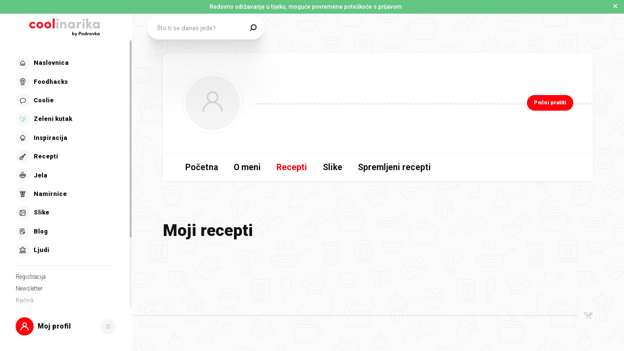

--- FILE ---
content_type: application/javascript; charset=UTF-8
request_url: https://static.cdn.coolinarika.net/_next/static/chunks/134.cc2a4d125d5c313f.js
body_size: 2954
content:
"use strict";(self.webpackChunk_N_E=self.webpackChunk_N_E||[]).push([[134],{91705:function(e,n,i){i.d(n,{Z:function(){return m}});var r=i(52322),o=i(2784),a=i(81464),t=i(11198),l=i(13980),d=i.n(l),s=i(83087);let p=e=>{let{theme:n,childrenSpacing:i}=e;return{display:"flex",flexDirection:"row-reverse",justifyContent:"space-between",alignItems:"center",[n.breakpoints.up("md")]:{flexDirection:"column",alignItems:"stretch"},"& .buttonsCol_item":{display:"flex",justifyContent:"center","& + .buttonsCol_item":{marginRight:(0,s.Z)(i,!0),[n.breakpoints.up("md")]:{marginRight:0,marginTop:(0,s.Z)(i,!0)}}}}},c=t.Z.div(e=>({...p(e)})),g=e=>{let{children:n,className:i,childrenSpacing:t,disabled:l,...d}=e,s=(0,o.useMemo)(()=>o.Children.toArray(n).filter(e=>(0,o.isValidElement)(e)),[n]),p=(0,a.H)();return!s.length||l?null:(0,r.jsx)(c,{childrenSpacing:t,className:i,...d,children:s.map((e,n)=>{let{id:i}=null==e?void 0:e.props;return(0,r.jsx)("div",{className:"buttonsCol_item",children:e},p(i||n))})})};g.propTypes={className:d().string,childrenSpacing:d().oneOfType([d().string,d().number]),disabled:d().bool},g.defaultProps={className:void 0,childrenSpacing:30,disabled:!1};var m=g},51677:function(e,n,i){i.d(n,{Z:function(){return g}});var r=i(52322),o=i(11198),a=i(13980),t=i.n(a),l=i(88343),d=i(47441);let s=e=>{let{theme:n,disableTopSpacing:i,disableBottomSpacing:r}=e;return{display:"flex",flexDirection:"column",zIndex:n.zIndex.over,width:"100%",height:"100%","& .drawerBody_inner":{width:"100%",height:"100%",display:"grid",padding:(0,d.Z)([15,n.global.drawer.hSpacing.mobile,15]),[n.breakpoints.up("md")]:{padding:(0,d.Z)([30,n.global.drawer.hSpacing.desktop,30])},...i&&{paddingTop:0},...r&&{paddingBottom:0}}}},p=o.Z.section(e=>({...s(e)})),c=e=>{let{children:n,disableTopSpacing:i,disableBottomSpacing:o,autoHideScrollbar:a,className:t,...d}=e;return n?(0,r.jsx)(p,{className:t,disableTopSpacing:i,disableBottomSpacing:o,...d,children:(0,r.jsx)(l.Z,{maximalThumbYSize:370,hasTopShadow:!i,hasBottomShadow:!o,autoHide:a,children:(0,r.jsx)("div",{className:"drawerBody_inner",children:n})})}):null};c.propTypes={className:t().string,disableTopSpacing:t().bool,disableBottomSpacing:t().bool,autoHideScrollbar:t().bool},c.defaultProps={className:void 0,disableTopSpacing:!1,disableBottomSpacing:!1,autoHideScrollbar:!1};var g=c},63671:function(e,n,i){i.d(n,{Z:function(){return c}});var r=i(52322),o=i(11198),a=i(13980),t=i.n(a),l=i(47441);let d=e=>{let{theme:n,hasSmallSpacing:i}=e;return{display:"flex",flexDirection:"column",width:"100%",marginTop:"auto","& .drawerFooter_inner":{position:"relative",width:"100%",height:"100%",padding:(0,l.Z)([0,n.global.drawer.hSpacing.mobile,30]),[n.breakpoints.up("md")]:{padding:(0,l.Z)([0,n.global.drawer.hSpacing.desktop,i?30:60])}}}},s=o.Z.section(e=>({...d(e)})),p=e=>{let{children:n,disabled:i,className:o,hasSmallSpacing:a,...t}=e;return i||!n?null:(0,r.jsx)(s,{className:o,hasSmallSpacing:a,...t,children:(0,r.jsx)("div",{className:"drawerFooter_inner",children:n})})};p.propTypes={disabled:t().bool,className:t().string,hasSmallSpacing:t().bool},p.defaultProps={disabled:!1,className:void 0,hasSmallSpacing:!1};var c=p},95349:function(e,n,i){var r=i(52322),o=i(54608);let a=(0,o.Z)((0,r.jsx)("path",{d:"M24.598 9.276a.94.94 0 010 1.33L13.31 21.895a.94.94 0 01-1.33 0L7.275 17.19a.94.94 0 011.33-1.33l4.038 4.038L23.268 9.276a.94.94 0 011.33 0z",fill:"#141313"}),"CheckMark");n.Z=a},32001:function(e,n,i){var r=i(52322),o=i(54608);let a=(0,o.Z)((0,r.jsxs)(r.Fragment,{children:[(0,r.jsx)("path",{d:"M18.708 13.797a.375.375 0 00-.375.375v7.082a.375.375 0 00.75 0v-7.082a.375.375 0 00-.375-.375zM14.287 13.797a.375.375 0 00-.375.375v7.082a.375.375 0 00.75 0v-7.082a.375.375 0 00-.375-.375z"}),(0,r.jsx)("path",{d:"M11.064 12.763v9.232c0 .546.2 1.058.55 1.426.348.369.832.578 1.339.579h7.09c.506 0 .99-.21 1.338-.579.35-.368.55-.88.55-1.426v-9.232a1.431 1.431 0 00-.367-2.814h-1.919V9.48A1.472 1.472 0 0018.161 8h-3.327a1.472 1.472 0 00-1.484 1.48v.469h-1.918a1.432 1.432 0 00-.368 2.814zm8.978 10.488h-7.09c-.64 0-1.138-.55-1.138-1.256v-9.199h9.367v9.2c0 .704-.498 1.255-1.139 1.255zM14.1 9.48a.722.722 0 01.735-.732h3.327a.722.722 0 01.735.731v.469h-4.797V9.48zm-2.668 1.217h10.133a.674.674 0 010 1.349H11.43a.675.675 0 010-1.35z"}),(0,r.jsx)("path",{d:"M16.497 13.797a.375.375 0 00-.375.375v7.082a.375.375 0 00.75 0v-7.082a.375.375 0 00-.375-.375z"})]}),"Erase");n.Z=a},94730:function(e,n,i){i.d(n,{Z:function(){return m}});var r=i(52322),o=i(11198),a=i(13980),t=i.n(a),l=i(23952),d=i(47441),s=i(61905);let p=e=>{let{theme:n}=e;return{position:"relative",margin:(0,d.Z)([4,0,0]),padding:(0,d.Z)([0,22]),fontSize:(0,s.Z)(14),lineHeight:1.25,color:n.colors.form.error.text,fontStyle:n.typography.font.style.normal}},c=o.Z.div(e=>({...p(e)})),g=e=>{let{error:n,errorMessage:i,className:o,...a}=e;return n&&i?(0,r.jsx)(c,{className:o,role:"alert",...a,children:(0,r.jsx)(l.Z,{content:i,className:"inputErrorInner",wrapperComponent:"div"})}):null};g.propTypes={error:t().bool,errorMessage:t().string,className:t().string},g.defaultProps={error:!1,errorMessage:void 0,className:void 0};var m=g},79626:function(e,n,i){i.d(n,{Z:function(){return m}});var r=i(52322),o=i(11198),a=i(13980),t=i.n(a),l=i(23952),d=i(47441),s=i(61905);let p=e=>{let{theme:n}=e;return{position:"relative",margin:(0,d.Z)([4,0,0]),padding:(0,d.Z)([0,22]),fontSize:(0,s.Z)(14),lineHeight:1.25}},c=o.Z.div(e=>({...p(e)})),g=e=>{let{text:n,className:i,...o}=e;return n?(0,r.jsx)(c,{className:i,...o,children:(0,r.jsx)(l.Z,{content:n,className:"inputHelpInner",wrapperComponent:"div"})}):null};g.propTypes={text:t().string,className:t().string},g.defaultProps={text:void 0,className:void 0};var m=g},16202:function(e,n,i){i.d(n,{ZP:function(){return v},Zz:function(){return f},zz:function(){return h}});var r=i(52322),o=i(11198),a=i(13980),t=i.n(a),l=i(23952),d=i(47441),s=i(61905),p=i(83087);let c={xs:{primary:{fontSize:14,margin:[0,0,10],padding:[0,24],icon:{size:24,spacing:[-8,0,-5,0]}},secondary:{fontSize:16,margin:[0],padding:[0,10],icon:{size:26,spacing:[-8,2,-6,-4]}}},md:{primary:{fontSize:16,margin:[0,0,12],padding:[0,24],icon:{size:26,spacing:[-8,2,-6,-4]}},secondary:{fontSize:16,margin:[0],padding:[0,10],icon:{size:26,spacing:[-8,2,-6,-4]}}},alignLeft:{paddingTop:{small:12,normal:16,large:22}}},g=e=>{var n,i,r,o,a,t,l,g,m,u;let h;let{theme:f,variant:v,size:b,labelWidth:Z,alignLeft:x,hasIcon:y,error:z,focused:S,id:N,isMobileOnly:w}=e,j={primary:f.typography.fontWeight.black,secondary:f.typography.fontWeight.normal};return{display:"block",margin:(0,d.Z)(null===(n=c.xs[v])||void 0===n?void 0:n.margin),padding:(0,d.Z)(null===(i=c.xs[v])||void 0===i?void 0:i.padding),fontSize:(0,s.Z)(null===(r=c.xs[v])||void 0===r?void 0:r.fontSize),lineHeight:1.2,color:(h="currentColor",S&&!z&&(h="currentColor"),z&&(h=f.colors.form.error.text),h),fontWeight:j[v],...N&&{cursor:"pointer"},...y&&"primary"===v&&{paddingLeft:0},[f.breakpoints.up("md")]:{margin:(0,d.Z)(null===(o=c.md[v])||void 0===o?void 0:o.margin),padding:(0,d.Z)(null===(a=c.md[v])||void 0===a?void 0:a.padding),fontSize:(0,s.Z)(null===(t=c.md[v])||void 0===t?void 0:t.fontSize),...x&&{paddingTop:(0,s.Z)(c.alignLeft.paddingTop[b]),paddingLeft:0,textAlign:"right"},...Z&&{maxWidth:(0,p.Z)(Z,!0),width:"100%"},...y&&"primary"===v&&{paddingLeft:0},...w&&{position:"absolute !important",width:"1px",height:"1px",padding:0,overflow:"hidden",clip:"rect(0, 0, 0, 0)",whiteSpace:"nowrap",border:0}},sup:{color:f.colors.coolDarkRed},"& .inputLabel_icon":{display:"inline-flex",verticalAlign:"middle",margin:(0,d.Z)(null===(l=c.xs[v])||void 0===l?void 0:l.icon.spacing),fontSize:(0,s.Z)(null===(g=c.xs[v])||void 0===g?void 0:g.icon.size),[f.breakpoints.up("md")]:{margin:(0,d.Z)(null===(m=c.md[v])||void 0===m?void 0:m.icon.spacing),fontSize:(0,s.Z)(null===(u=c.md[v])||void 0===u?void 0:u.icon.size)}},svg:{path:{fill:"currentColor"}}}},m=o.Z.label(e=>({...g(e)})),u=e=>{let{label:n,labelComponent:i,iconComponent:o,id:a,error:t,required:d,focused:s,variant:p,size:c,width:g,alignLeft:u,isMobileOnly:h,className:f,...v}=e;return n||i||o?(0,r.jsxs)(m,{htmlFor:a,id:a&&"".concat(a,"-inputLabel"),error:t,focused:s,variant:p,size:c,labelWidth:g,alignLeft:u,hasIcon:o,isMobileOnly:h,className:f,...v,children:[o&&(0,r.jsx)("span",{className:"inputLabel_icon",children:o}),n&&(0,r.jsx)(l.Z,{content:n,wrapperComponent:"span"}),i&&(0,r.jsxs)(r.Fragment,{children:[" ",i]}),d&&(0,r.jsx)("sup",{children:"*"})]}):null},h=Object.freeze({PRIMARY:"primary",SECONDARY:"secondary"}),f=Object.freeze({SMALL:"small",NORMAL:"normal",LARGE:"large"});u.propTypes={label:t().string,labelComponent:t().node,iconComponent:t().node,id:t().string,error:t().bool,required:t().bool,focused:t().bool,variant:t().oneOf([...Object.values(h)]),size:t().oneOf([...Object.values(f)]),width:t().oneOfType([t().string,t().number]),alignLeft:t().bool,isMobileOnly:t().bool,className:t().string},u.defaultProps={label:void 0,labelComponent:void 0,iconComponent:void 0,id:void 0,error:!1,required:!1,focused:!1,variant:h.PRIMARY,size:f.NORMAL,width:void 0,alignLeft:!1,isMobileOnly:!1,className:void 0};var v=u},75428:function(e,n,i){i.d(n,{Z:function(){return f},i:function(){return h}});var r=i(52322),o=i(11198),a=i(13980),t=i.n(a),l=i(23952),d=i(47441),s=i(61905),p=i(83087);let c={margin:5,padding:[0,0,0,10],small:{height:40},normal:{height:48},large:{height:62}},g=e=>{let n,{theme:i,suffixWidth:r,size:o,error:a}=e;return{display:"flex",alignItems:"center",margin:(0,d.Z)([c.margin,0]),minHeight:(0,s.Z)(c[o].height-2*c.margin),padding:(0,d.Z)(c.padding),fontSize:(0,s.Z)(14),lineHeight:1,color:(n="currentColor",a&&(n=i.colors.form.error.text),n),fontWeight:i.typography.fontWeight.normal,...r&&{width:"100%",maxWidth:(0,p.Z)(r,!0)},[i.breakpoints.up("md")]:{fontSize:(0,s.Z)(16)}}},m=o.Z.div(e=>({...g(e)})),u=e=>{let{label:n,error:i,width:o,size:a,className:t,...d}=e;return n?(0,r.jsx)(m,{error:i,suffixWidth:o,size:a,className:t,...d,children:(0,r.jsx)(l.Z,{content:n,wrapperComponent:"div"})}):null},h=Object.freeze({SMALL:"small",NORMAL:"normal",LARGE:"large"});u.propTypes={label:t().string,error:t().bool,width:t().oneOfType([t().string,t().number]),size:t().oneOf([...Object.values(h)]),className:t().string},u.defaultProps={label:void 0,error:!1,width:void 0,size:h.NORMAL,className:void 0};var f=u}}]);
//# sourceMappingURL=134.cc2a4d125d5c313f.js.map

--- FILE ---
content_type: application/javascript; charset=UTF-8
request_url: https://static.cdn.coolinarika.net/_next/static/chunks/756.58d16f44dbadc72b.js
body_size: 2370
content:
"use strict";(self.webpackChunk_N_E=self.webpackChunk_N_E||[]).push([[756],{40756:function(e,a,i){i.r(a),i.d(a,{default:function(){return O}});var s=i(52322),o=i(2784),r=i(94449),n=i(63397),t=i(85772),l=i(13205),d=i(31754),u=i(27994),c=i(51677),p=i(98717),j=i(10221),m=i(58138),v=i(34996),x=i(70972),h=i(7082),k=i(4366),y=i(77449),Z=i(73847),g=i(59123),f=i(11198),b=i(13980),w=i.n(b),P=i(88459),C=i(28655),T=i(59792);let E=[{columns:[{layout:"form.column.auth",type:"text",id:"username",name:"username",autoComplete:"username",placeholder:"Korisničko ime ili e-mail adresa",validationType:"string",validations:[{type:"required"}]},{layout:"form.column.auth",type:"password",id:"password",name:"password",autoComplete:"current-password",placeholder:"Lozinka",validationType:"string",validations:[{type:"required"}]}]}],S=f.Z.div(e=>({...(0,T.Z)(e)})),_=e=>{let{className:a,onLoginSuccess:i,onTermsNotAccepted:o,...r}=e,{logInWithCredentials:t}=(0,l.Z)(),{eventWithTrackingData:c}=(0,P.XQ)(),p=()=>{window.open("https://id.podravkagrupa.com/realms/podravka/login-actions/reset-credentials","_blank","noopener,noreferrer")},j=async(e,a)=>{let{setFieldError:s}=a,{username:r,password:n}=e,l=await t({username:r,password:n});if((null==l?void 0:l.errorKey)==="auth.terms_not_accepted"){o({username:r,password:n});return}l&&((null==l?void 0:l.error)||(null==l?void 0:l.message))?(s("username","Pogrešno korisničko ime ili lozinka."),s("password","Pogrešno korisničko ime ili lozinka.")):(null==l?void 0:l.error)||(null==l?void 0:l.message)||(i(),c({elementLabel:"Login"},"coolinarika.userLogin"))};return(0,s.jsx)(S,{className:a,...r,children:(0,s.jsx)(n.J9,{initialValues:(0,x.Z)(E),validationSchema:(0,h.Z)(E),onSubmit:j,children:e=>{let{isSubmitting:a}=e;return(0,s.jsxs)(n.l0,{noValidate:!0,children:[(0,s.jsx)(k.Z,{fields:E}),(0,s.jsxs)(d.Z,{children:[(0,s.jsx)(u.ZP,{title:"Prijava s Podravka računom",type:"submit",variant:u.dc.PRIMARY,iconLeftComponent:(0,s.jsx)(C.Z,{icon:y.Z,viewBox:"0 0 20 18"}),disabled:a,children:"Prijava\xa0s\xa0Podravka\xa0računom"}),(0,s.jsx)(u.ZP,{title:"Zaboravljena lozinka?",onClick:p,variant:u.dc.SECONDARY,simple:!0,children:"Zaboravljena\xa0lozinka?"})]})]})}})})};_.propTypes={className:w().string,onLoginSuccess:w().func,onTermsNotAccepted:w().func},_.defaultProps={className:void 0,onLoginSuccess:void 0,onTermsNotAccepted:()=>{}};var A=(0,m.P)(_,{FallbackComponent:e=>(0,s.jsx)(v.Z,{err:e})}),L=i(59024),N=i(61872),R=i(49412),D=i(92508),I=i(34406);let{LOGIN:z}=D.Y,F=[{columns:[{layout:"form.column.auth",type:"checkbox",value:!1,id:"termsAccepted",name:"termsAccepted",label:"Prihvaćam nove",labelComponent:(0,s.jsx)(R.A,{}),validationType:"boolean",validations:[{type:"required"},{type:"oneOf",params:[[!0],"Neophodno!"]}]}]}],W=()=>{let e="true"===I.env.NEXT_PUBLIC_REGISTRATION_DISABLED,{isLoggedIn:a,logInWithCredentials:i,shouldAcceptTerms:m,socialProvider:v,acceptSocialTerms:f}=(0,l.Z)(),b=(0,t.LS)(),{onSuccessDrawer:w}=(0,t.cu)(),[P,C]=(0,o.useState)("default"),[T,E]=(0,o.useState)(null),S=(0,o.useCallback)(()=>{w?(0,r.dC)(()=>{b({type:t.Zu.OPEN_DRAWER,payload:{drawerType:w}}),b({type:t.Zu.SET_ON_SUCCESS_DRAWER,payload:{onSuccessDrawer:!1}})}):b({type:t.Zu.CLOSE_DRAWER,payload:{drawerType:null}})},[b,w]);(0,o.useEffect)(()=>{a&&!m&&S()},[S,a,m]),(0,o.useEffect)(()=>{m&&v&&C("socialTerms")},[m,v]),(0,o.useEffect)(()=>{"terms"===P||"socialTerms"===P?b({type:t.Zu.UPDATE_TITLE,payload:{options:{title:"Novi uvjeti korištenja"}}}):b({type:t.Zu.UPDATE_TITLE,payload:{options:{title:null}}})},[P,b]);let _=(0,o.useCallback)(e=>{let{username:a,password:i}=e;E({username:a,password:i}),C("terms")},[]),R=(0,o.useCallback)(async()=>{if(!(null==T?void 0:T.username)||!(null==T?void 0:T.password)){C("default");return}let e=await i({...T,terms_accepted:!0});((null==e?void 0:e.error)||(null==e?void 0:e.message))&&C("default")},[i,T]),D=(0,o.useCallback)(async()=>{let e=await f();(null==e?void 0:e.error)&&C("default")},[f]);return e||e?(0,s.jsx)(Z.Z,{isDrawer:!0}):(0,s.jsxs)(s.Fragment,{children:[(0,s.jsx)(c.Z,{children:"terms"===P||"socialTerms"===P?(0,s.jsxs)(s.Fragment,{children:[(0,s.jsx)(p.Z,{title:"Coolinarika je sada dio Podravka korisničkog računa!",description:(0,s.jsxs)("span",{children:[(0,s.jsx)("span",{children:"Tvoj Coolinarika račun postao je "}),(0,s.jsxs)("span",{style:{color:"#FE000C",fontWeight:"600",textWrap:"nowrap"},children:[(0,s.jsx)(y.Z,{viewBox:"0 0 20 18",style:{marginRight:"4px",width:"17px",height:"17px"}}),(0,s.jsx)("span",{children:"Podravka računa"})]}),(0,s.jsxs)("span",{children:[" ","– jednim računom prijavljuješ se na Coolinariku i ostale Podravka stranice.",(0,s.jsx)("br",{}),(0,s.jsx)("br",{}),"Tvoji postojeći"," ",(0,s.jsx)("strong",{children:"podaci za prijavu ostaju isti"}),", za tebe se ništa ne mijenja.",(0,s.jsx)("br",{}),(0,s.jsx)("br",{}),"Kako bi nastavio/la koristiti svoj račun, potrebno je prihvatiti nove Uvjete korištenja i Pravila zaštite privatnosti."]})]})}),(0,s.jsx)(j.Z,{style:{marginTop:"0px"}}),(0,s.jsx)(n.J9,{initialValues:(0,x.Z)(F),validationSchema:(0,h.Z)(F),onSubmit:"socialTerms"===P?D:R,children:e=>{let{isSubmitting:a,values:i}=e;return(0,s.jsxs)(n.l0,{noValidate:!0,children:[(0,s.jsx)(k.Z,{fields:F}),(0,s.jsx)(d.Z,{isFullWidth:!0,children:(0,s.jsx)(u.ZP,{title:"Dovrši prijavu s Podravka računom",width:"100%",type:"submit",variant:u.dc.PRIMARY,iconLeftComponent:(0,s.jsx)(y.Z,{viewBox:"0 0 20 18",style:{marginRight:"4px",width:"20px",height:"20px"}}),disabled:a||!i.termsAccepted,children:"Dovrši prijavu s Podravka računom"})})]})}})]}):(0,s.jsxs)(s.Fragment,{children:[(0,s.jsx)(p.Z,{title:"Prijavi se na Coolinariku!",description:(0,s.jsxs)("span",{style:{alignItems:"center",gap:"4px"},children:[(0,s.jsx)("span",{children:"Iskustvo korištenja puno je bolje za korisnike"}),(0,s.jsxs)("span",{style:{color:"#FE000C",fontWeight:"600",textWrap:"nowrap"},children:[(0,s.jsx)(y.Z,{viewBox:"0 0 20 18",style:{marginRight:"4px",width:"17px",height:"17px"}}),(0,s.jsx)("span",{children:"Podravka računa"})]}),(0,s.jsx)("span",{children:". Moći ćeš spremati recepte, kreirati vlastite i reći nam što voliš ili ne smiješ jesti."})]})}),(0,s.jsx)(g.Z,{onLoginSuccess:S}),(0,s.jsx)(j.Z,{text:"ili upiši svoje podatke"}),(0,s.jsx)(A,{onLoginSuccess:S,onTermsNotAccepted:_}),(0,s.jsx)(L.Z,{})]})}),(0,s.jsx)(N.Z,{uid:z})]})};var O=(0,m.P)(W,{FallbackComponent:e=>(0,s.jsx)(v.Z,{err:e})})}}]);
//# sourceMappingURL=756.58d16f44dbadc72b.js.map

--- FILE ---
content_type: application/javascript; charset=UTF-8
request_url: https://static.cdn.coolinarika.net/_next/static/chunks/5413-06736cadd3f2e16f.js
body_size: 18228
content:
(self.webpackChunk_N_E=self.webpackChunk_N_E||[]).push([[5413],{39515:function(t,e,r){var n=r(38761)(r(37772),"DataView");t.exports=n},89612:function(t,e,r){var n=r(52118),i=r(96909),o=r(98138),s=r(4174),u=r(7942);function a(t){var e=-1,r=null==t?0:t.length;for(this.clear();++e<r;){var n=t[e];this.set(n[0],n[1])}}a.prototype.clear=n,a.prototype.delete=i,a.prototype.get=o,a.prototype.has=s,a.prototype.set=u,t.exports=a},80235:function(t,e,r){var n=r(3945),i=r(21846),o=r(88028),s=r(72344),u=r(94769);function a(t){var e=-1,r=null==t?0:t.length;for(this.clear();++e<r;){var n=t[e];this.set(n[0],n[1])}}a.prototype.clear=n,a.prototype.delete=i,a.prototype.get=o,a.prototype.has=s,a.prototype.set=u,t.exports=a},10326:function(t,e,r){var n=r(38761)(r(37772),"Map");t.exports=n},96738:function(t,e,r){var n=r(92411),i=r(36417),o=r(86928),s=r(79493),u=r(24150);function a(t){var e=-1,r=null==t?0:t.length;for(this.clear();++e<r;){var n=t[e];this.set(n[0],n[1])}}a.prototype.clear=n,a.prototype.delete=i,a.prototype.get=o,a.prototype.has=s,a.prototype.set=u,t.exports=a},52760:function(t,e,r){var n=r(38761)(r(37772),"Promise");t.exports=n},2143:function(t,e,r){var n=r(38761)(r(37772),"Set");t.exports=n},45386:function(t,e,r){var n=r(96738),i=r(52842),o=r(52482);function s(t){var e=-1,r=null==t?0:t.length;for(this.__data__=new n;++e<r;)this.add(t[e])}s.prototype.add=s.prototype.push=i,s.prototype.has=o,t.exports=s},86571:function(t,e,r){var n=r(80235),i=r(15243),o=r(72858),s=r(4417),u=r(8605),a=r(71418);function c(t){var e=this.__data__=new n(t);this.size=e.size}c.prototype.clear=i,c.prototype.delete=o,c.prototype.get=s,c.prototype.has=u,c.prototype.set=a,t.exports=c},50857:function(t,e,r){var n=r(37772).Symbol;t.exports=n},79162:function(t,e,r){var n=r(37772).Uint8Array;t.exports=n},93215:function(t,e,r){var n=r(38761)(r(37772),"WeakMap");t.exports=n},67552:function(t){t.exports=function(t,e){for(var r=-1,n=null==t?0:t.length,i=0,o=[];++r<n;){var s=t[r];e(s,r,t)&&(o[i++]=s)}return o}},1634:function(t,e,r){var n=r(36473),i=r(79631),o=r(86152),s=r(73226),u=r(39045),a=r(77598),c=Object.prototype.hasOwnProperty;t.exports=function(t,e){var r=o(t),l=!r&&i(t),f=!r&&!l&&s(t),h=!r&&!l&&!f&&a(t),p=r||l||f||h,d=p?n(t.length,String):[],v=d.length;for(var y in t)(e||c.call(t,y))&&!(p&&("length"==y||f&&("offset"==y||"parent"==y)||h&&("buffer"==y||"byteLength"==y||"byteOffset"==y)||u(y,v)))&&d.push(y);return d}},50343:function(t){t.exports=function(t,e){for(var r=-1,n=null==t?0:t.length,i=Array(n);++r<n;)i[r]=e(t[r],r,t);return i}},65067:function(t){t.exports=function(t,e){for(var r=-1,n=e.length,i=t.length;++r<n;)t[i+r]=e[r];return t}},81207:function(t){t.exports=function(t,e,r,n){var i=-1,o=null==t?0:t.length;for(n&&o&&(r=t[++i]);++i<o;)r=e(r,t[i],i,t);return r}},87064:function(t){t.exports=function(t,e){for(var r=-1,n=null==t?0:t.length;++r<n;)if(e(t[r],r,t))return!0;return!1}},50217:function(t){t.exports=function(t){return t.split("")}},45981:function(t){var e=/[^\x00-\x2f\x3a-\x40\x5b-\x60\x7b-\x7f]+/g;t.exports=function(t){return t.match(e)||[]}},22218:function(t,e,r){var n=r(41225);t.exports=function(t,e){for(var r=t.length;r--;)if(n(t[r][0],e))return r;return -1}},13940:function(t,e,r){var n=r(83043);t.exports=function(t,e,r){"__proto__"==e&&n?n(t,e,{configurable:!0,enumerable:!0,value:r,writable:!0}):t[e]=r}},15308:function(t,e,r){var n=r(55463)();t.exports=n},26548:function(t,e,r){var n=r(15308),i=r(90249);t.exports=function(t,e){return t&&n(t,e,i)}},13324:function(t,e,r){var n=r(17297),i=r(33812);t.exports=function(t,e){e=n(e,t);for(var r=0,o=e.length;null!=t&&r<o;)t=t[i(e[r++])];return r&&r==o?t:void 0}},1897:function(t,e,r){var n=r(65067),i=r(86152);t.exports=function(t,e,r){var o=e(t);return i(t)?o:n(o,r(t))}},53366:function(t,e,r){var n=r(50857),i=r(62107),o=r(37157),s=n?n.toStringTag:void 0;t.exports=function(t){return null==t?void 0===t?"[object Undefined]":"[object Null]":s&&s in Object(t)?i(t):o(t)}},32726:function(t){var e=Object.prototype.hasOwnProperty;t.exports=function(t,r){return null!=t&&e.call(t,r)}},20187:function(t){t.exports=function(t,e){return null!=t&&e in Object(t)}},15183:function(t,e,r){var n=r(53366),i=r(15125);t.exports=function(t){return i(t)&&"[object Arguments]"==n(t)}},88746:function(t,e,r){var n=r(51952),i=r(15125);t.exports=function t(e,r,o,s,u){return e===r||(null!=e&&null!=r&&(i(e)||i(r))?n(e,r,o,s,t,u):e!=e&&r!=r)}},51952:function(t,e,r){var n=r(86571),i=r(74871),o=r(11491),s=r(17416),u=r(70940),a=r(86152),c=r(73226),l=r(77598),f="[object Arguments]",h="[object Array]",p="[object Object]",d=Object.prototype.hasOwnProperty;t.exports=function(t,e,r,v,y,m){var x=a(t),_=a(e),b=x?h:u(t),g=_?h:u(e);b=b==f?p:b,g=g==f?p:g;var F=b==p,w=g==p,E=b==g;if(E&&c(t)){if(!c(e))return!1;x=!0,F=!1}if(E&&!F)return m||(m=new n),x||l(t)?i(t,e,r,v,y,m):o(t,e,b,r,v,y,m);if(!(1&r)){var O=F&&d.call(t,"__wrapped__"),j=w&&d.call(e,"__wrapped__");if(O||j){var D=O?t.value():t,$=j?e.value():e;return m||(m=new n),y(D,$,r,v,m)}}return!!E&&(m||(m=new n),s(t,e,r,v,y,m))}},37036:function(t,e,r){var n=r(86571),i=r(88746);t.exports=function(t,e,r,o){var s=r.length,u=s,a=!o;if(null==t)return!u;for(t=Object(t);s--;){var c=r[s];if(a&&c[2]?c[1]!==t[c[0]]:!(c[0]in t))return!1}for(;++s<u;){var l=(c=r[s])[0],f=t[l],h=c[1];if(a&&c[2]){if(void 0===f&&!(l in t))return!1}else{var p=new n;if(o)var d=o(f,h,l,t,e,p);if(!(void 0===d?i(h,f,3,o,p):d))return!1}}return!0}},6840:function(t,e,r){var n=r(61049),i=r(47394),o=r(29259),s=r(87035),u=/^\[object .+?Constructor\]$/,a=Object.prototype,c=Function.prototype.toString,l=a.hasOwnProperty,f=RegExp("^"+c.call(l).replace(/[\\^$.*+?()[\]{}|]/g,"\\$&").replace(/hasOwnProperty|(function).*?(?=\\\()| for .+?(?=\\\])/g,"$1.*?")+"$");t.exports=function(t){return!(!o(t)||i(t))&&(n(t)?f:u).test(s(t))}},35522:function(t,e,r){var n=r(53366),i=r(61158),o=r(15125),s={};s["[object Float32Array]"]=s["[object Float64Array]"]=s["[object Int8Array]"]=s["[object Int16Array]"]=s["[object Int32Array]"]=s["[object Uint8Array]"]=s["[object Uint8ClampedArray]"]=s["[object Uint16Array]"]=s["[object Uint32Array]"]=!0,s["[object Arguments]"]=s["[object Array]"]=s["[object ArrayBuffer]"]=s["[object Boolean]"]=s["[object DataView]"]=s["[object Date]"]=s["[object Error]"]=s["[object Function]"]=s["[object Map]"]=s["[object Number]"]=s["[object Object]"]=s["[object RegExp]"]=s["[object Set]"]=s["[object String]"]=s["[object WeakMap]"]=!1,t.exports=function(t){return o(t)&&i(t.length)&&!!s[n(t)]}},68286:function(t,e,r){var n=r(26423),i=r(74716),o=r(23059),s=r(86152),u=r(65798);t.exports=function(t){return"function"==typeof t?t:null==t?o:"object"==typeof t?s(t)?i(t[0],t[1]):n(t):u(t)}},86411:function(t,e,r){var n=r(16001),i=r(54248),o=Object.prototype.hasOwnProperty;t.exports=function(t){if(!n(t))return i(t);var e=[];for(var r in Object(t))o.call(t,r)&&"constructor"!=r&&e.push(r);return e}},26423:function(t,e,r){var n=r(37036),i=r(49882),o=r(73477);t.exports=function(t){var e=i(t);return 1==e.length&&e[0][2]?o(e[0][0],e[0][1]):function(r){return r===t||n(r,t,e)}}},74716:function(t,e,r){var n=r(88746),i=r(72579),o=r(95041),s=r(21401),u=r(28792),a=r(73477),c=r(33812);t.exports=function(t,e){return s(t)&&u(e)?a(c(t),e):function(r){var s=i(r,t);return void 0===s&&s===e?o(r,t):n(e,s,3)}}},20256:function(t){t.exports=function(t){return function(e){return null==e?void 0:e[t]}}},82952:function(t,e,r){var n=r(13324);t.exports=function(t){return function(e){return n(e,t)}}},6435:function(t){t.exports=function(t){return function(e){return null==t?void 0:t[e]}}},39872:function(t){t.exports=function(t,e,r){var n=-1,i=t.length;e<0&&(e=-e>i?0:i+e),(r=r>i?i:r)<0&&(r+=i),i=e>r?0:r-e>>>0,e>>>=0;for(var o=Array(i);++n<i;)o[n]=t[n+e];return o}},36473:function(t){t.exports=function(t,e){for(var r=-1,n=Array(t);++r<t;)n[r]=e(r);return n}},1054:function(t,e,r){var n=r(50857),i=r(50343),o=r(86152),s=r(4795),u=1/0,a=n?n.prototype:void 0,c=a?a.toString:void 0;t.exports=function t(e){if("string"==typeof e)return e;if(o(e))return i(e,t)+"";if(s(e))return c?c.call(e):"";var r=e+"";return"0"==r&&1/e==-u?"-0":r}},47826:function(t){t.exports=function(t){return function(e){return t(e)}}},59950:function(t){t.exports=function(t,e){return t.has(e)}},17297:function(t,e,r){var n=r(86152),i=r(21401),o=r(54452),s=r(66188);t.exports=function(t,e){return n(t)?t:i(t,e)?[t]:o(s(t))}},23895:function(t,e,r){var n=r(39872);t.exports=function(t,e,r){var i=t.length;return r=void 0===r?i:r,!e&&r>=i?t:n(t,e,r)}},24019:function(t,e,r){var n=r(37772)["__core-js_shared__"];t.exports=n},55463:function(t){t.exports=function(t){return function(e,r,n){for(var i=-1,o=Object(e),s=n(e),u=s.length;u--;){var a=s[t?u:++i];if(!1===r(o[a],a,o))break}return e}}},83126:function(t,e,r){var n=r(23895),i=r(33880),o=r(8435),s=r(66188);t.exports=function(t){return function(e){var r=i(e=s(e))?o(e):void 0,u=r?r[0]:e.charAt(0),a=r?n(r,1).join(""):e.slice(1);return u[t]()+a}}},34311:function(t,e,r){var n=r(81207),i=r(97329),o=r(11618),s=RegExp("['’]","g");t.exports=function(t){return function(e){return n(o(i(e).replace(s,"")),t,"")}}},61655:function(t,e,r){var n=r(6435)({À:"A",Á:"A",Â:"A",Ã:"A",Ä:"A",Å:"A",à:"a",á:"a",â:"a",ã:"a",ä:"a",å:"a",Ç:"C",ç:"c",Ð:"D",ð:"d",È:"E",É:"E",Ê:"E",Ë:"E",è:"e",é:"e",ê:"e",ë:"e",Ì:"I",Í:"I",Î:"I",Ï:"I",ì:"i",í:"i",î:"i",ï:"i",Ñ:"N",ñ:"n",Ò:"O",Ó:"O",Ô:"O",Õ:"O",Ö:"O",Ø:"O",ò:"o",ó:"o",ô:"o",õ:"o",ö:"o",ø:"o",Ù:"U",Ú:"U",Û:"U",Ü:"U",ù:"u",ú:"u",û:"u",ü:"u",Ý:"Y",ý:"y",ÿ:"y",Æ:"Ae",æ:"ae",Þ:"Th",þ:"th",ß:"ss",Ā:"A",Ă:"A",Ą:"A",ā:"a",ă:"a",ą:"a",Ć:"C",Ĉ:"C",Ċ:"C",Č:"C",ć:"c",ĉ:"c",ċ:"c",č:"c",Ď:"D",Đ:"D",ď:"d",đ:"d",Ē:"E",Ĕ:"E",Ė:"E",Ę:"E",Ě:"E",ē:"e",ĕ:"e",ė:"e",ę:"e",ě:"e",Ĝ:"G",Ğ:"G",Ġ:"G",Ģ:"G",ĝ:"g",ğ:"g",ġ:"g",ģ:"g",Ĥ:"H",Ħ:"H",ĥ:"h",ħ:"h",Ĩ:"I",Ī:"I",Ĭ:"I",Į:"I",İ:"I",ĩ:"i",ī:"i",ĭ:"i",į:"i",ı:"i",Ĵ:"J",ĵ:"j",Ķ:"K",ķ:"k",ĸ:"k",Ĺ:"L",Ļ:"L",Ľ:"L",Ŀ:"L",Ł:"L",ĺ:"l",ļ:"l",ľ:"l",ŀ:"l",ł:"l",Ń:"N",Ņ:"N",Ň:"N",Ŋ:"N",ń:"n",ņ:"n",ň:"n",ŋ:"n",Ō:"O",Ŏ:"O",Ő:"O",ō:"o",ŏ:"o",ő:"o",Ŕ:"R",Ŗ:"R",Ř:"R",ŕ:"r",ŗ:"r",ř:"r",Ś:"S",Ŝ:"S",Ş:"S",Š:"S",ś:"s",ŝ:"s",ş:"s",š:"s",Ţ:"T",Ť:"T",Ŧ:"T",ţ:"t",ť:"t",ŧ:"t",Ũ:"U",Ū:"U",Ŭ:"U",Ů:"U",Ű:"U",Ų:"U",ũ:"u",ū:"u",ŭ:"u",ů:"u",ű:"u",ų:"u",Ŵ:"W",ŵ:"w",Ŷ:"Y",ŷ:"y",Ÿ:"Y",Ź:"Z",Ż:"Z",Ž:"Z",ź:"z",ż:"z",ž:"z",Ĳ:"IJ",ĳ:"ij",Œ:"Oe",œ:"oe",ŉ:"'n",ſ:"s"});t.exports=n},83043:function(t,e,r){var n=r(38761),i=function(){try{var t=n(Object,"defineProperty");return t({},"",{}),t}catch(t){}}();t.exports=i},74871:function(t,e,r){var n=r(45386),i=r(87064),o=r(59950);t.exports=function(t,e,r,s,u,a){var c=1&r,l=t.length,f=e.length;if(l!=f&&!(c&&f>l))return!1;var h=a.get(t),p=a.get(e);if(h&&p)return h==e&&p==t;var d=-1,v=!0,y=2&r?new n:void 0;for(a.set(t,e),a.set(e,t);++d<l;){var m=t[d],x=e[d];if(s)var _=c?s(x,m,d,e,t,a):s(m,x,d,t,e,a);if(void 0!==_){if(_)continue;v=!1;break}if(y){if(!i(e,function(t,e){if(!o(y,e)&&(m===t||u(m,t,r,s,a)))return y.push(e)})){v=!1;break}}else if(!(m===x||u(m,x,r,s,a))){v=!1;break}}return a.delete(t),a.delete(e),v}},11491:function(t,e,r){var n=r(50857),i=r(79162),o=r(41225),s=r(74871),u=r(75179),a=r(16909),c=n?n.prototype:void 0,l=c?c.valueOf:void 0;t.exports=function(t,e,r,n,c,f,h){switch(r){case"[object DataView]":if(t.byteLength!=e.byteLength||t.byteOffset!=e.byteOffset)break;t=t.buffer,e=e.buffer;case"[object ArrayBuffer]":if(t.byteLength!=e.byteLength||!f(new i(t),new i(e)))break;return!0;case"[object Boolean]":case"[object Date]":case"[object Number]":return o(+t,+e);case"[object Error]":return t.name==e.name&&t.message==e.message;case"[object RegExp]":case"[object String]":return t==e+"";case"[object Map]":var p=u;case"[object Set]":var d=1&n;if(p||(p=a),t.size!=e.size&&!d)break;var v=h.get(t);if(v)return v==e;n|=2,h.set(t,e);var y=s(p(t),p(e),n,c,f,h);return h.delete(t),y;case"[object Symbol]":if(l)return l.call(t)==l.call(e)}return!1}},17416:function(t,e,r){var n=r(13483),i=Object.prototype.hasOwnProperty;t.exports=function(t,e,r,o,s,u){var a=1&r,c=n(t),l=c.length;if(l!=n(e).length&&!a)return!1;for(var f=l;f--;){var h=c[f];if(!(a?h in e:i.call(e,h)))return!1}var p=u.get(t),d=u.get(e);if(p&&d)return p==e&&d==t;var v=!0;u.set(t,e),u.set(e,t);for(var y=a;++f<l;){var m=t[h=c[f]],x=e[h];if(o)var _=a?o(x,m,h,e,t,u):o(m,x,h,t,e,u);if(!(void 0===_?m===x||s(m,x,r,o,u):_)){v=!1;break}y||(y="constructor"==h)}if(v&&!y){var b=t.constructor,g=e.constructor;b!=g&&"constructor"in t&&"constructor"in e&&!("function"==typeof b&&b instanceof b&&"function"==typeof g&&g instanceof g)&&(v=!1)}return u.delete(t),u.delete(e),v}},51242:function(t,e,r){var n="object"==typeof r.g&&r.g&&r.g.Object===Object&&r.g;t.exports=n},13483:function(t,e,r){var n=r(1897),i=r(80633),o=r(90249);t.exports=function(t){return n(t,o,i)}},27937:function(t,e,r){var n=r(98304);t.exports=function(t,e){var r=t.__data__;return n(e)?r["string"==typeof e?"string":"hash"]:r.map}},49882:function(t,e,r){var n=r(28792),i=r(90249);t.exports=function(t){for(var e=i(t),r=e.length;r--;){var o=e[r],s=t[o];e[r]=[o,s,n(s)]}return e}},38761:function(t,e,r){var n=r(6840),i=r(98109);t.exports=function(t,e){var r=i(t,e);return n(r)?r:void 0}},62107:function(t,e,r){var n=r(50857),i=Object.prototype,o=i.hasOwnProperty,s=i.toString,u=n?n.toStringTag:void 0;t.exports=function(t){var e=o.call(t,u),r=t[u];try{t[u]=void 0;var n=!0}catch(t){}var i=s.call(t);return n&&(e?t[u]=r:delete t[u]),i}},80633:function(t,e,r){var n=r(67552),i=r(30981),o=Object.prototype.propertyIsEnumerable,s=Object.getOwnPropertySymbols,u=s?function(t){return null==t?[]:n(s(t=Object(t)),function(e){return o.call(t,e)})}:i;t.exports=u},70940:function(t,e,r){var n=r(39515),i=r(10326),o=r(52760),s=r(2143),u=r(93215),a=r(53366),c=r(87035),l="[object Map]",f="[object Promise]",h="[object Set]",p="[object WeakMap]",d="[object DataView]",v=c(n),y=c(i),m=c(o),x=c(s),_=c(u),b=a;(n&&b(new n(new ArrayBuffer(1)))!=d||i&&b(new i)!=l||o&&b(o.resolve())!=f||s&&b(new s)!=h||u&&b(new u)!=p)&&(b=function(t){var e=a(t),r="[object Object]"==e?t.constructor:void 0,n=r?c(r):"";if(n)switch(n){case v:return d;case y:return l;case m:return f;case x:return h;case _:return p}return e}),t.exports=b},98109:function(t){t.exports=function(t,e){return null==t?void 0:t[e]}},1369:function(t,e,r){var n=r(17297),i=r(79631),o=r(86152),s=r(39045),u=r(61158),a=r(33812);t.exports=function(t,e,r){e=n(e,t);for(var c=-1,l=e.length,f=!1;++c<l;){var h=a(e[c]);if(!(f=null!=t&&r(t,h)))break;t=t[h]}return f||++c!=l?f:!!(l=null==t?0:t.length)&&u(l)&&s(h,l)&&(o(t)||i(t))}},33880:function(t){var e=RegExp("[\\u200d\ud800-\udfff\\u0300-\\u036f\\ufe20-\\ufe2f\\u20d0-\\u20ff\\ufe0e\\ufe0f]");t.exports=function(t){return e.test(t)}},83559:function(t){var e=/[a-z][A-Z]|[A-Z]{2}[a-z]|[0-9][a-zA-Z]|[a-zA-Z][0-9]|[^a-zA-Z0-9 ]/;t.exports=function(t){return e.test(t)}},52118:function(t,e,r){var n=r(99191);t.exports=function(){this.__data__=n?n(null):{},this.size=0}},96909:function(t){t.exports=function(t){var e=this.has(t)&&delete this.__data__[t];return this.size-=e?1:0,e}},98138:function(t,e,r){var n=r(99191),i=Object.prototype.hasOwnProperty;t.exports=function(t){var e=this.__data__;if(n){var r=e[t];return"__lodash_hash_undefined__"===r?void 0:r}return i.call(e,t)?e[t]:void 0}},4174:function(t,e,r){var n=r(99191),i=Object.prototype.hasOwnProperty;t.exports=function(t){var e=this.__data__;return n?void 0!==e[t]:i.call(e,t)}},7942:function(t,e,r){var n=r(99191);t.exports=function(t,e){var r=this.__data__;return this.size+=this.has(t)?0:1,r[t]=n&&void 0===e?"__lodash_hash_undefined__":e,this}},39045:function(t){var e=/^(?:0|[1-9]\d*)$/;t.exports=function(t,r){var n=typeof t;return!!(r=null==r?9007199254740991:r)&&("number"==n||"symbol"!=n&&e.test(t))&&t>-1&&t%1==0&&t<r}},21401:function(t,e,r){var n=r(86152),i=r(4795),o=/\.|\[(?:[^[\]]*|(["'])(?:(?!\1)[^\\]|\\.)*?\1)\]/,s=/^\w*$/;t.exports=function(t,e){if(n(t))return!1;var r=typeof t;return!!("number"==r||"symbol"==r||"boolean"==r||null==t||i(t))||s.test(t)||!o.test(t)||null!=e&&t in Object(e)}},98304:function(t){t.exports=function(t){var e=typeof t;return"string"==e||"number"==e||"symbol"==e||"boolean"==e?"__proto__"!==t:null===t}},47394:function(t,e,r){var n,i=r(24019),o=(n=/[^.]+$/.exec(i&&i.keys&&i.keys.IE_PROTO||""))?"Symbol(src)_1."+n:"";t.exports=function(t){return!!o&&o in t}},16001:function(t){var e=Object.prototype;t.exports=function(t){var r=t&&t.constructor,n="function"==typeof r&&r.prototype||e;return t===n}},28792:function(t,e,r){var n=r(29259);t.exports=function(t){return t==t&&!n(t)}},3945:function(t){t.exports=function(){this.__data__=[],this.size=0}},21846:function(t,e,r){var n=r(22218),i=Array.prototype.splice;t.exports=function(t){var e=this.__data__,r=n(e,t);return!(r<0)&&(r==e.length-1?e.pop():i.call(e,r,1),--this.size,!0)}},88028:function(t,e,r){var n=r(22218);t.exports=function(t){var e=this.__data__,r=n(e,t);return r<0?void 0:e[r][1]}},72344:function(t,e,r){var n=r(22218);t.exports=function(t){return n(this.__data__,t)>-1}},94769:function(t,e,r){var n=r(22218);t.exports=function(t,e){var r=this.__data__,i=n(r,t);return i<0?(++this.size,r.push([t,e])):r[i][1]=e,this}},92411:function(t,e,r){var n=r(89612),i=r(80235),o=r(10326);t.exports=function(){this.size=0,this.__data__={hash:new n,map:new(o||i),string:new n}}},36417:function(t,e,r){var n=r(27937);t.exports=function(t){var e=n(this,t).delete(t);return this.size-=e?1:0,e}},86928:function(t,e,r){var n=r(27937);t.exports=function(t){return n(this,t).get(t)}},79493:function(t,e,r){var n=r(27937);t.exports=function(t){return n(this,t).has(t)}},24150:function(t,e,r){var n=r(27937);t.exports=function(t,e){var r=n(this,t),i=r.size;return r.set(t,e),this.size+=r.size==i?0:1,this}},75179:function(t){t.exports=function(t){var e=-1,r=Array(t.size);return t.forEach(function(t,n){r[++e]=[n,t]}),r}},73477:function(t){t.exports=function(t,e){return function(r){return null!=r&&r[t]===e&&(void 0!==e||t in Object(r))}}},77777:function(t,e,r){var n=r(30733);t.exports=function(t){var e=n(t,function(t){return 500===r.size&&r.clear(),t}),r=e.cache;return e}},99191:function(t,e,r){var n=r(38761)(Object,"create");t.exports=n},54248:function(t,e,r){var n=r(60241)(Object.keys,Object);t.exports=n},4146:function(t,e,r){t=r.nmd(t);var n=r(51242),i=e&&!e.nodeType&&e,o=i&&t&&!t.nodeType&&t,s=o&&o.exports===i&&n.process,u=function(){try{var t=o&&o.require&&o.require("util").types;if(t)return t;return s&&s.binding&&s.binding("util")}catch(t){}}();t.exports=u},37157:function(t){var e=Object.prototype.toString;t.exports=function(t){return e.call(t)}},60241:function(t){t.exports=function(t,e){return function(r){return t(e(r))}}},37772:function(t,e,r){var n=r(51242),i="object"==typeof self&&self&&self.Object===Object&&self,o=n||i||Function("return this")();t.exports=o},52842:function(t){t.exports=function(t){return this.__data__.set(t,"__lodash_hash_undefined__"),this}},52482:function(t){t.exports=function(t){return this.__data__.has(t)}},16909:function(t){t.exports=function(t){var e=-1,r=Array(t.size);return t.forEach(function(t){r[++e]=t}),r}},15243:function(t,e,r){var n=r(80235);t.exports=function(){this.__data__=new n,this.size=0}},72858:function(t){t.exports=function(t){var e=this.__data__,r=e.delete(t);return this.size=e.size,r}},4417:function(t){t.exports=function(t){return this.__data__.get(t)}},8605:function(t){t.exports=function(t){return this.__data__.has(t)}},71418:function(t,e,r){var n=r(80235),i=r(10326),o=r(96738);t.exports=function(t,e){var r=this.__data__;if(r instanceof n){var s=r.__data__;if(!i||s.length<199)return s.push([t,e]),this.size=++r.size,this;r=this.__data__=new o(s)}return r.set(t,e),this.size=r.size,this}},8435:function(t,e,r){var n=r(50217),i=r(33880),o=r(63344);t.exports=function(t){return i(t)?o(t):n(t)}},54452:function(t,e,r){var n=r(77777),i=/[^.[\]]+|\[(?:(-?\d+(?:\.\d+)?)|(["'])((?:(?!\2)[^\\]|\\.)*?)\2)\]|(?=(?:\.|\[\])(?:\.|\[\]|$))/g,o=/\\(\\)?/g,s=n(function(t){var e=[];return 46===t.charCodeAt(0)&&e.push(""),t.replace(i,function(t,r,n,i){e.push(n?i.replace(o,"$1"):r||t)}),e});t.exports=s},33812:function(t,e,r){var n=r(4795),i=1/0;t.exports=function(t){if("string"==typeof t||n(t))return t;var e=t+"";return"0"==e&&1/t==-i?"-0":e}},87035:function(t){var e=Function.prototype.toString;t.exports=function(t){if(null!=t){try{return e.call(t)}catch(t){}try{return t+""}catch(t){}}return""}},63344:function(t){var e="\ud800-\udfff",r="[\\u0300-\\u036f\\ufe20-\\ufe2f\\u20d0-\\u20ff]",n="\ud83c[\udffb-\udfff]",i="[^"+e+"]",o="(?:\ud83c[\udde6-\uddff]){2}",s="[\ud800-\udbff][\udc00-\udfff]",u="(?:"+r+"|"+n+")?",a="[\\ufe0e\\ufe0f]?",c="(?:\\u200d(?:"+[i,o,s].join("|")+")"+a+u+")*",l=RegExp(n+"(?="+n+")|(?:"+[i+r+"?",r,o,s,"["+e+"]"].join("|")+")"+(a+u+c),"g");t.exports=function(t){return t.match(l)||[]}},75304:function(t){var e="\ud800-\udfff",r="\\u2700-\\u27bf",n="a-z\\xdf-\\xf6\\xf8-\\xff",i="A-Z\\xc0-\\xd6\\xd8-\\xde",o="\\xac\\xb1\\xd7\\xf7\\x00-\\x2f\\x3a-\\x40\\x5b-\\x60\\x7b-\\xbf\\u2000-\\u206f \\t\\x0b\\f\\xa0\\ufeff\\n\\r\\u2028\\u2029\\u1680\\u180e\\u2000\\u2001\\u2002\\u2003\\u2004\\u2005\\u2006\\u2007\\u2008\\u2009\\u200a\\u202f\\u205f\\u3000",s="['’]",u="["+o+"]",a="["+n+"]",c="[^"+e+o+"\\d+"+r+n+i+"]",l="(?:\ud83c[\udde6-\uddff]){2}",f="[\ud800-\udbff][\udc00-\udfff]",h="["+i+"]",p="(?:"+a+"|"+c+")",d="(?:"+s+"(?:d|ll|m|re|s|t|ve))?",v="(?:"+s+"(?:D|LL|M|RE|S|T|VE))?",y="(?:[\\u0300-\\u036f\\ufe20-\\ufe2f\\u20d0-\\u20ff]|\ud83c[\udffb-\udfff])?",m="[\\ufe0e\\ufe0f]?",x="(?:\\u200d(?:"+["[^"+e+"]",l,f].join("|")+")"+m+y+")*",_="(?:"+["["+r+"]",l,f].join("|")+")"+(m+y+x),b=RegExp([h+"?"+a+"+"+d+"(?="+[u,h,"$"].join("|")+")","(?:"+h+"|"+c+")+"+v+"(?="+[u,h+p,"$"].join("|")+")",h+"?"+p+"+"+d,h+"+"+v,"\\d*(?:1ST|2ND|3RD|(?![123])\\dTH)(?=\\b|[a-z_])","\\d*(?:1st|2nd|3rd|(?![123])\\dth)(?=\\b|[A-Z_])","\\d+",_].join("|"),"g");t.exports=function(t){return t.match(b)||[]}},96009:function(t,e,r){var n=r(82108),i=r(34311)(function(t,e,r){return e=e.toLowerCase(),t+(r?n(e):e)});t.exports=i},82108:function(t,e,r){var n=r(66188),i=r(23779);t.exports=function(t){return i(n(t).toLowerCase())}},97329:function(t,e,r){var n=r(61655),i=r(66188),o=/[\xc0-\xd6\xd8-\xf6\xf8-\xff\u0100-\u017f]/g,s=RegExp("[\\u0300-\\u036f\\ufe20-\\ufe2f\\u20d0-\\u20ff]","g");t.exports=function(t){return(t=i(t))&&t.replace(o,n).replace(s,"")}},41225:function(t){t.exports=function(t,e){return t===e||t!=t&&e!=e}},72579:function(t,e,r){var n=r(13324);t.exports=function(t,e,r){var i=null==t?void 0:n(t,e);return void 0===i?r:i}},93352:function(t,e,r){var n=r(32726),i=r(1369);t.exports=function(t,e){return null!=t&&i(t,e,n)}},95041:function(t,e,r){var n=r(20187),i=r(1369);t.exports=function(t,e){return null!=t&&i(t,e,n)}},23059:function(t){t.exports=function(t){return t}},79631:function(t,e,r){var n=r(15183),i=r(15125),o=Object.prototype,s=o.hasOwnProperty,u=o.propertyIsEnumerable,a=n(function(){return arguments}())?n:function(t){return i(t)&&s.call(t,"callee")&&!u.call(t,"callee")};t.exports=a},86152:function(t){var e=Array.isArray;t.exports=e},67878:function(t,e,r){var n=r(61049),i=r(61158);t.exports=function(t){return null!=t&&i(t.length)&&!n(t)}},73226:function(t,e,r){t=r.nmd(t);var n=r(37772),i=r(36330),o=e&&!e.nodeType&&e,s=o&&t&&!t.nodeType&&t,u=s&&s.exports===o?n.Buffer:void 0,a=u?u.isBuffer:void 0;t.exports=a||i},61049:function(t,e,r){var n=r(53366),i=r(29259);t.exports=function(t){if(!i(t))return!1;var e=n(t);return"[object Function]"==e||"[object GeneratorFunction]"==e||"[object AsyncFunction]"==e||"[object Proxy]"==e}},61158:function(t){t.exports=function(t){return"number"==typeof t&&t>-1&&t%1==0&&t<=9007199254740991}},29259:function(t){t.exports=function(t){var e=typeof t;return null!=t&&("object"==e||"function"==e)}},15125:function(t){t.exports=function(t){return null!=t&&"object"==typeof t}},4795:function(t,e,r){var n=r(53366),i=r(15125);t.exports=function(t){return"symbol"==typeof t||i(t)&&"[object Symbol]"==n(t)}},77598:function(t,e,r){var n=r(35522),i=r(47826),o=r(4146),s=o&&o.isTypedArray,u=s?i(s):n;t.exports=u},90249:function(t,e,r){var n=r(1634),i=r(86411),o=r(67878);t.exports=function(t){return o(t)?n(t):i(t)}},19950:function(t,e,r){var n=r(13940),i=r(26548),o=r(68286);t.exports=function(t,e){var r={};return e=o(e,3),i(t,function(t,i,o){n(r,e(t,i,o),t)}),r}},34519:function(t,e,r){var n=r(13940),i=r(26548),o=r(68286);t.exports=function(t,e){var r={};return e=o(e,3),i(t,function(t,i,o){n(r,i,e(t,i,o))}),r}},30733:function(t,e,r){var n=r(96738);function i(t,e){if("function"!=typeof t||null!=e&&"function"!=typeof e)throw TypeError("Expected a function");var r=function(){var n=arguments,i=e?e.apply(this,n):n[0],o=r.cache;if(o.has(i))return o.get(i);var s=t.apply(this,n);return r.cache=o.set(i,s)||o,s};return r.cache=new(i.Cache||n),r}i.Cache=n,t.exports=i},65798:function(t,e,r){var n=r(20256),i=r(82952),o=r(21401),s=r(33812);t.exports=function(t){return o(t)?n(s(t)):i(t)}},57370:function(t,e,r){var n=r(34311)(function(t,e,r){return t+(r?"_":"")+e.toLowerCase()});t.exports=n},30981:function(t){t.exports=function(){return[]}},36330:function(t){t.exports=function(){return!1}},66188:function(t,e,r){var n=r(1054);t.exports=function(t){return null==t?"":n(t)}},23779:function(t,e,r){var n=r(83126)("toUpperCase");t.exports=n},11618:function(t,e,r){var n=r(45981),i=r(83559),o=r(66188),s=r(75304);t.exports=function(t,e,r){return(t=o(t),void 0===(e=r?void 0:e))?i(t)?s(t):n(t):t.match(e)||[]}},17296:function(t){"use strict";function e(t){this._maxSize=t,this.clear()}e.prototype.clear=function(){this._size=0,this._values=Object.create(null)},e.prototype.get=function(t){return this._values[t]},e.prototype.set=function(t,e){return this._size>=this._maxSize&&this.clear(),!(t in this._values)&&this._size++,this._values[t]=e};var r=/[^.^\]^[]+|(?=\[\]|\.\.)/g,n=/^\d+$/,i=/^\d/,o=/[~`!#$%\^&*+=\-\[\]\\';,/{}|\\":<>\?]/g,s=/^\s*(['"]?)(.*?)(\1)\s*$/,u=new e(512),a=new e(512),c=new e(512);function l(t){return u.get(t)||u.set(t,f(t).map(function(t){return t.replace(s,"$2")}))}function f(t){return t.match(r)||[""]}function h(t){return"string"==typeof t&&t&&-1!==["'",'"'].indexOf(t.charAt(0))}t.exports={Cache:e,split:f,normalizePath:l,setter:function(t){var e=l(t);return a.get(t)||a.set(t,function(t,r){for(var n=0,i=e.length,o=t;n<i-1;){var s=e[n];if("__proto__"===s||"constructor"===s||"prototype"===s)return t;o=o[e[n++]]}o[e[n]]=r})},getter:function(t,e){var r=l(t);return c.get(t)||c.set(t,function(t){for(var n=0,i=r.length;n<i;){if(null==t&&e)return;t=t[r[n++]]}return t})},join:function(t){return t.reduce(function(t,e){return t+(h(e)||n.test(e)?"["+e+"]":(t?".":"")+e)},"")},forEach:function(t,e,r){!function(t,e,r){var s,u,a,c,l,f=t.length;for(a=0;a<f;a++){(u=t[a])&&(!h(s=u)&&(s.match(i)&&!s.match(n)||o.test(s))&&(u='"'+u+'"'),c=!(l=h(u))&&/^\d+$/.test(u),e.call(r,u,l,c,a,t))}}(Array.isArray(t)?t:f(t),e,r)}}},95159:function(t){function e(t,e){var r=t.length,n=Array(r),i={},o=r,s=function(t){for(var e=new Map,r=0,n=t.length;r<n;r++){var i=t[r];e.has(i[0])||e.set(i[0],new Set),e.has(i[1])||e.set(i[1],new Set),e.get(i[0]).add(i[1])}return e}(e),u=function(t){for(var e=new Map,r=0,n=t.length;r<n;r++)e.set(t[r],r);return e}(t);for(e.forEach(function(t){if(!u.has(t[0])||!u.has(t[1]))throw Error("Unknown node. There is an unknown node in the supplied edges.")});o--;)i[o]||function t(e,o,a){if(a.has(e)){var c;try{c=", node was:"+JSON.stringify(e)}catch(t){c=""}throw Error("Cyclic dependency"+c)}if(!u.has(e))throw Error("Found unknown node. Make sure to provided all involved nodes. Unknown node: "+JSON.stringify(e));if(!i[o]){i[o]=!0;var l=s.get(e)||new Set;if(o=(l=Array.from(l)).length){a.add(e);do{var f=l[--o];t(f,u.get(f),a)}while(o);a.delete(e)}n[--r]=e}}(t[o],o,new Set);return n}t.exports=function(t){return e(function(t){for(var e=new Set,r=0,n=t.length;r<n;r++){var i=t[r];e.add(i[0]),e.add(i[1])}return Array.from(e)}(t),t)},t.exports.array=e},65413:function(t,e,r){"use strict";r.r(e),r.d(e,{ArraySchema:function(){return t$},BaseSchema:function(){return Z},BooleanSchema:function(){return K},DateSchema:function(){return tl},MixedSchema:function(){return Y},NumberSchema:function(){return to},ObjectSchema:function(){return tE},StringSchema:function(){return tr},ValidationError:function(){return $},addMethod:function(){return tk},array:function(){return tD},bool:function(){return G},boolean:function(){return G},date:function(){return tc},isSchema:function(){return w},lazy:function(){return tA},mixed:function(){return B},number:function(){return ti},object:function(){return tO},reach:function(){return R},ref:function(){return P},setLocale:function(){return tS},string:function(){return te}});try{x=Map}catch(t){}try{_=Set}catch(t){}function n(t){return function t(e,r,i){if(!e||"object"!=typeof e||"function"==typeof e)return e;if(e.nodeType&&"cloneNode"in e)return e.cloneNode(!0);if(e instanceof Date)return new Date(e.getTime());if(e instanceof RegExp)return new RegExp(e);if(Array.isArray(e))return e.map(n);if(x&&e instanceof x)return new Map(Array.from(e.entries()));if(_&&e instanceof _)return new Set(Array.from(e.values()));if(e instanceof Object){r.push(e);var o=Object.create(e);for(var s in i.push(o),e){var u=r.findIndex(function(t){return t===e[s]});o[s]=u>-1?i[u]:t(e[s],r,i)}return o}return e}(t,[],[])}let i=Object.prototype.toString,o=Error.prototype.toString,s=RegExp.prototype.toString,u="undefined"!=typeof Symbol?Symbol.prototype.toString:()=>"",a=/^Symbol\((.*)\)(.*)$/;function c(t,e=!1){if(null==t||!0===t||!1===t)return""+t;let r=typeof t;if("number"===r)return t!=+t?"NaN":0===t&&1/t<0?"-0":""+t;if("string"===r)return e?`"${t}"`:t;if("function"===r)return"[Function "+(t.name||"anonymous")+"]";if("symbol"===r)return u.call(t).replace(a,"Symbol($1)");let n=i.call(t).slice(8,-1);return"Date"===n?isNaN(t.getTime())?""+t:t.toISOString(t):"Error"===n||t instanceof Error?"["+o.call(t)+"]":"RegExp"===n?s.call(t):null}function l(t,e){let r=c(t,e);return null!==r?r:JSON.stringify(t,function(t,r){let n=c(this[t],e);return null!==n?n:r},2)}let f={default:"${path} is invalid",required:"${path} is a required field",oneOf:"${path} must be one of the following values: ${values}",notOneOf:"${path} must not be one of the following values: ${values}",notType:({path:t,type:e,value:r,originalValue:n})=>{let i=`${t} must be a \`${e}\` type, but the final value was: \`${l(r,!0)}\``+(null!=n&&n!==r?` (cast from the value \`${l(n,!0)}\`).`:".");return null===r&&(i+='\n If "null" is intended as an empty value be sure to mark the schema as `.nullable()`'),i},defined:"${path} must be defined"},h={length:"${path} must be exactly ${length} characters",min:"${path} must be at least ${min} characters",max:"${path} must be at most ${max} characters",matches:'${path} must match the following: "${regex}"',email:"${path} must be a valid email",url:"${path} must be a valid URL",uuid:"${path} must be a valid UUID",trim:"${path} must be a trimmed string",lowercase:"${path} must be a lowercase string",uppercase:"${path} must be a upper case string"},p={min:"${path} must be greater than or equal to ${min}",max:"${path} must be less than or equal to ${max}",lessThan:"${path} must be less than ${less}",moreThan:"${path} must be greater than ${more}",positive:"${path} must be a positive number",negative:"${path} must be a negative number",integer:"${path} must be an integer"},d={min:"${path} field must be later than ${min}",max:"${path} field must be at earlier than ${max}"},v={isValue:"${path} field must be ${value}"},y={noUnknown:"${path} field has unspecified keys: ${unknown}"},m={min:"${path} field must have at least ${min} items",max:"${path} field must have less than or equal to ${max} items",length:"${path} must be have ${length} items"};var x,_,b=Object.assign(Object.create(null),{mixed:f,string:h,number:p,date:d,object:y,array:m,boolean:v}),g=r(93352),F=r.n(g),w=t=>t&&t.__isYupSchema__,E=class{constructor(t,e){if(this.refs=t,this.refs=t,"function"==typeof e){this.fn=e;return}if(!F()(e,"is"))throw TypeError("`is:` is required for `when()` conditions");if(!e.then&&!e.otherwise)throw TypeError("either `then:` or `otherwise:` is required for `when()` conditions");let{is:r,then:n,otherwise:i}=e,o="function"==typeof r?r:(...t)=>t.every(t=>t===r);this.fn=function(...t){let e=t.pop(),r=t.pop(),s=o(...t)?n:i;if(s)return"function"==typeof s?s(r):r.concat(s.resolve(e))}}resolve(t,e){let r=this.refs.map(t=>t.getValue(null==e?void 0:e.value,null==e?void 0:e.parent,null==e?void 0:e.context)),n=this.fn.apply(t,r.concat(t,e));if(void 0===n||n===t)return t;if(!w(n))throw TypeError("conditions must return a schema object");return n.resolve(e)}};function O(t){return null==t?[]:[].concat(t)}function j(){return(j=Object.assign||function(t){for(var e=1;e<arguments.length;e++){var r=arguments[e];for(var n in r)Object.prototype.hasOwnProperty.call(r,n)&&(t[n]=r[n])}return t}).apply(this,arguments)}let D=/\$\{\s*(\w+)\s*\}/g;class $ extends Error{static formatError(t,e){let r=e.label||e.path||"this";return(r!==e.path&&(e=j({},e,{path:r})),"string"==typeof t)?t.replace(D,(t,r)=>l(e[r])):"function"==typeof t?t(e):t}static isError(t){return t&&"ValidationError"===t.name}constructor(t,e,r,n){super(),this.name="ValidationError",this.value=e,this.path=r,this.type=n,this.errors=[],this.inner=[],O(t).forEach(t=>{$.isError(t)?(this.errors.push(...t.errors),this.inner=this.inner.concat(t.inner.length?t.inner:t)):this.errors.push(t)}),this.message=this.errors.length>1?`${this.errors.length} errors occurred`:this.errors[0],Error.captureStackTrace&&Error.captureStackTrace(this,$)}}let A=t=>{let e=!1;return(...r)=>{e||(e=!0,t(...r))}};function T(t,e){let{endEarly:r,tests:n,args:i,value:o,errors:s,sort:u,path:a}=t,c=A(e),l=n.length,f=[];if(s=s||[],!l)return s.length?c(new $(s,o,a)):c(null,o);for(let t=0;t<n.length;t++){let e=n[t];e(i,function(t){if(t){if(!$.isError(t))return c(t,o);if(r)return t.value=o,c(t,o);f.push(t)}if(--l<=0){if(f.length&&(u&&f.sort(u),s.length&&f.push(...s),s=f),s.length){c(new $(s,o,a),o);return}c(null,o)}})}}var S=r(34519),k=r.n(S),C=r(17296);let z={context:"$",value:"."};function P(t,e){return new N(t,e)}class N{constructor(t,e={}){if("string"!=typeof t)throw TypeError("ref must be a string, got: "+t);if(this.key=t.trim(),""===t)throw TypeError("ref must be a non-empty string");this.isContext=this.key[0]===z.context,this.isValue=this.key[0]===z.value,this.isSibling=!this.isContext&&!this.isValue;let r=this.isContext?z.context:this.isValue?z.value:"";this.path=this.key.slice(r.length),this.getter=this.path&&(0,C.getter)(this.path,!0),this.map=e.map}getValue(t,e,r){let n=this.isContext?r:this.isValue?t:e;return this.getter&&(n=this.getter(n||{})),this.map&&(n=this.map(n)),n}cast(t,e){return this.getValue(t,null==e?void 0:e.parent,null==e?void 0:e.context)}resolve(){return this}describe(){return{type:"ref",key:this.key}}toString(){return`Ref(${this.key})`}static isRef(t){return t&&t.__isYupRef}}function I(){return(I=Object.assign||function(t){for(var e=1;e<arguments.length;e++){var r=arguments[e];for(var n in r)Object.prototype.hasOwnProperty.call(r,n)&&(t[n]=r[n])}return t}).apply(this,arguments)}function U(t){function e(e,r){let n,{value:i,path:o="",label:s,options:u,originalValue:a,sync:c}=e,l=function(t,e){if(null==t)return{};var r,n,i={},o=Object.keys(t);for(n=0;n<o.length;n++)e.indexOf(r=o[n])>=0||(i[r]=t[r]);return i}(e,["value","path","label","options","originalValue","sync"]),{name:f,test:h,params:p,message:d}=t,{parent:v,context:y}=u;function m(t){return N.isRef(t)?t.getValue(i,v,y):t}function x(t={}){let e=k()(I({value:i,originalValue:a,label:s,path:t.path||o},p,t.params),m),r=new $($.formatError(t.message||d,e),i,e.path,t.type||f);return r.params=e,r}let _=I({path:o,parent:v,type:f,createError:x,resolve:m,options:u,originalValue:a},l);if(!c){try{Promise.resolve(h.call(_,i,_)).then(t=>{$.isError(t)?r(t):t?r(null,t):r(x())})}catch(t){r(t)}return}try{var b;if(n=h.call(_,i,_),"function"==typeof(null==(b=n)?void 0:b.then))throw Error(`Validation test of type: "${_.type}" returned a Promise during a synchronous validate. This test will finish after the validate call has returned`)}catch(t){r(t);return}$.isError(n)?r(n):n?r(null,n):r(x())}return e.OPTIONS=t,e}N.prototype.__isYupRef=!0;let V=t=>t.substr(0,t.length-1).substr(1);function M(t,e,r,n=r){let i,o,s;return e?((0,C.forEach)(e,(u,a,c)=>{let l=a?V(u):u;if((t=t.resolve({context:n,parent:i,value:r})).innerType){let n=c?parseInt(l,10):0;if(r&&n>=r.length)throw Error(`Yup.reach cannot resolve an array item at index: ${u}, in the path: ${e}. because there is no value at that index. `);i=r,r=r&&r[n],t=t.innerType}if(!c){if(!t.fields||!t.fields[l])throw Error(`The schema does not contain the path: ${e}. (failed at: ${s} which is a type: "${t._type}")`);i=r,r=r&&r[l],t=t.fields[l]}o=l,s=a?"["+u+"]":"."+u}),{schema:t,parent:i,parentPath:o}):{parent:i,parentPath:e,schema:t}}var R=(t,e,r,n)=>M(t,e,r,n).schema;class L{constructor(){this.list=new Set,this.refs=new Map}get size(){return this.list.size+this.refs.size}describe(){let t=[];for(let e of this.list)t.push(e);for(let[,e]of this.refs)t.push(e.describe());return t}toArray(){return Array.from(this.list).concat(Array.from(this.refs.values()))}add(t){N.isRef(t)?this.refs.set(t.key,t):this.list.add(t)}delete(t){N.isRef(t)?this.refs.delete(t.key):this.list.delete(t)}has(t,e){if(this.list.has(t))return!0;let r,n=this.refs.values();for(;!(r=n.next()).done;)if(e(r.value)===t)return!0;return!1}clone(){let t=new L;return t.list=new Set(this.list),t.refs=new Map(this.refs),t}merge(t,e){let r=this.clone();return t.list.forEach(t=>r.add(t)),t.refs.forEach(t=>r.add(t)),e.list.forEach(t=>r.delete(t)),e.refs.forEach(t=>r.delete(t)),r}}function q(){return(q=Object.assign||function(t){for(var e=1;e<arguments.length;e++){var r=arguments[e];for(var n in r)Object.prototype.hasOwnProperty.call(r,n)&&(t[n]=r[n])}return t}).apply(this,arguments)}class Z{constructor(t){this.deps=[],this.conditions=[],this._whitelist=new L,this._blacklist=new L,this.exclusiveTests=Object.create(null),this.tests=[],this.transforms=[],this.withMutation(()=>{this.typeError(f.notType)}),this.type=(null==t?void 0:t.type)||"mixed",this.spec=q({strip:!1,strict:!1,abortEarly:!0,recursive:!0,nullable:!1,presence:"optional"},null==t?void 0:t.spec)}get _type(){return this.type}_typeCheck(t){return!0}clone(t){if(this._mutate)return t&&Object.assign(this.spec,t),this;let e=Object.create(Object.getPrototypeOf(this));return e.type=this.type,e._typeError=this._typeError,e._whitelistError=this._whitelistError,e._blacklistError=this._blacklistError,e._whitelist=this._whitelist.clone(),e._blacklist=this._blacklist.clone(),e.exclusiveTests=q({},this.exclusiveTests),e.deps=[...this.deps],e.conditions=[...this.conditions],e.tests=[...this.tests],e.transforms=[...this.transforms],e.spec=n(q({},this.spec,t)),e}label(t){var e=this.clone();return e.spec.label=t,e}meta(...t){if(0===t.length)return this.spec.meta;let e=this.clone();return e.spec.meta=Object.assign(e.spec.meta||{},t[0]),e}withMutation(t){let e=this._mutate;this._mutate=!0;let r=t(this);return this._mutate=e,r}concat(t){if(!t||t===this)return this;if(t.type!==this.type&&"mixed"!==this.type)throw TypeError(`You cannot \`concat()\` schema's of different types: ${this.type} and ${t.type}`);let e=t.clone(),r=q({},this.spec,e.spec);return e.spec=r,e._typeError||(e._typeError=this._typeError),e._whitelistError||(e._whitelistError=this._whitelistError),e._blacklistError||(e._blacklistError=this._blacklistError),e._whitelist=this._whitelist.merge(t._whitelist,t._blacklist),e._blacklist=this._blacklist.merge(t._blacklist,t._whitelist),e.tests=this.tests,e.exclusiveTests=this.exclusiveTests,e.withMutation(e=>{t.tests.forEach(t=>{e.test(t.OPTIONS)})}),e}isType(t){return!!this.spec.nullable&&null===t||this._typeCheck(t)}resolve(t){let e=this;if(e.conditions.length){let r=e.conditions;(e=e.clone()).conditions=[],e=(e=r.reduce((e,r)=>r.resolve(e,t),e)).resolve(t)}return e}cast(t,e={}){let r=this.resolve(q({value:t},e)),n=r._cast(t,e);if(void 0!==t&&!1!==e.assert&&!0!==r.isType(n)){let i=l(t),o=l(n);throw TypeError(`The value of ${e.path||"field"} could not be cast to a value that satisfies the schema type: "${r._type}". 

attempted value: ${i} 
`+(o!==i?`result of cast: ${o}`:""))}return n}_cast(t,e){let r=void 0===t?t:this.transforms.reduce((e,r)=>r.call(this,e,t,this),t);return void 0===r&&(r=this.getDefault()),r}_validate(t,e={},r){let{sync:n,path:i,from:o=[],originalValue:s=t,strict:u=this.spec.strict,abortEarly:a=this.spec.abortEarly}=e,c=t;u||(c=this._cast(c,q({assert:!1},e)));let l={value:c,path:i,options:e,originalValue:s,schema:this,label:this.spec.label,sync:n,from:o},f=[];this._typeError&&f.push(this._typeError),this._whitelistError&&f.push(this._whitelistError),this._blacklistError&&f.push(this._blacklistError),T({args:l,value:c,path:i,sync:n,tests:f,endEarly:a},t=>{if(t)return void r(t,c);T({tests:this.tests,args:l,path:i,sync:n,value:c,endEarly:a},r)})}validate(t,e,r){let n=this.resolve(q({},e,{value:t}));return"function"==typeof r?n._validate(t,e,r):new Promise((r,i)=>n._validate(t,e,(t,e)=>{t?i(t):r(e)}))}validateSync(t,e){let r;return this.resolve(q({},e,{value:t}))._validate(t,q({},e,{sync:!0}),(t,e)=>{if(t)throw t;r=e}),r}isValid(t,e){return this.validate(t,e).then(()=>!0,t=>{if($.isError(t))return!1;throw t})}isValidSync(t,e){try{return this.validateSync(t,e),!0}catch(t){if($.isError(t))return!1;throw t}}_getDefault(){let t=this.spec.default;return null==t?t:"function"==typeof t?t.call(this):n(t)}getDefault(t){return this.resolve(t||{})._getDefault()}default(t){return 0==arguments.length?this._getDefault():this.clone({default:t})}strict(t=!0){var e=this.clone();return e.spec.strict=t,e}_isPresent(t){return null!=t}defined(t=f.defined){return this.test({message:t,name:"defined",exclusive:!0,test:t=>void 0!==t})}required(t=f.required){return this.clone({presence:"required"}).withMutation(e=>e.test({message:t,name:"required",exclusive:!0,test(t){return this.schema._isPresent(t)}}))}notRequired(){var t=this.clone({presence:"optional"});return t.tests=t.tests.filter(t=>"required"!==t.OPTIONS.name),t}nullable(t=!0){return this.clone({nullable:!1!==t})}transform(t){var e=this.clone();return e.transforms.push(t),e}test(...t){let e;if(void 0===(e=1===t.length?"function"==typeof t[0]?{test:t[0]}:t[0]:2===t.length?{name:t[0],test:t[1]}:{name:t[0],message:t[1],test:t[2]}).message&&(e.message=f.default),"function"!=typeof e.test)throw TypeError("`test` is a required parameters");let r=this.clone(),n=U(e),i=e.exclusive||e.name&&!0===r.exclusiveTests[e.name];if(e.exclusive&&!e.name)throw TypeError("Exclusive tests must provide a unique `name` identifying the test");return e.name&&(r.exclusiveTests[e.name]=!!e.exclusive),r.tests=r.tests.filter(t=>t.OPTIONS.name!==e.name||!i&&t.OPTIONS.test!==n.OPTIONS.test),r.tests.push(n),r}when(t,e){Array.isArray(t)||"string"==typeof t||(e=t,t=".");let r=this.clone(),n=O(t).map(t=>new N(t));return n.forEach(t=>{t.isSibling&&r.deps.push(t.key)}),r.conditions.push(new E(n,e)),r}typeError(t){var e=this.clone();return e._typeError=U({message:t,name:"typeError",test(t){return!!(void 0===t||this.schema.isType(t))||this.createError({params:{type:this.schema._type}})}}),e}oneOf(t,e=f.oneOf){var r=this.clone();return t.forEach(t=>{r._whitelist.add(t),r._blacklist.delete(t)}),r._whitelistError=U({message:e,name:"oneOf",test(t){if(void 0===t)return!0;let e=this.schema._whitelist;return!!e.has(t,this.resolve)||this.createError({params:{values:e.toArray().join(", ")}})}}),r}notOneOf(t,e=f.notOneOf){var r=this.clone();return t.forEach(t=>{r._blacklist.add(t),r._whitelist.delete(t)}),r._blacklistError=U({message:e,name:"notOneOf",test(t){let e=this.schema._blacklist;return!e.has(t,this.resolve)||this.createError({params:{values:e.toArray().join(", ")}})}}),r}strip(t=!0){let e=this.clone();return e.spec.strip=t,e}describe(){let t=this.clone(),{label:e,meta:r}=t.spec,n={meta:r,label:e,type:t.type,oneOf:t._whitelist.describe(),notOneOf:t._blacklist.describe(),tests:t.tests.map(t=>({name:t.OPTIONS.name,params:t.OPTIONS.params})).filter((t,e,r)=>r.findIndex(e=>e.name===t.name)===e)};return n}}for(let t of(Z.prototype.__isYupSchema__=!0,["validate","validateSync"]))Z.prototype[`${t}At`]=function(e,r,n={}){let{parent:i,parentPath:o,schema:s}=M(this,e,r,n.context);return s[t](i&&i[o],q({},n,{parent:i,path:e}))};for(let t of["equals","is"])Z.prototype[t]=Z.prototype.oneOf;for(let t of["not","nope"])Z.prototype[t]=Z.prototype.notOneOf;Z.prototype.optional=Z.prototype.notRequired;var Y=Z;function B(){return new Z}B.prototype=Z.prototype;var J=t=>null==t;function G(){return new K}class K extends Z{constructor(){super({type:"boolean"}),this.withMutation(()=>{this.transform(function(t){if(!this.isType(t)){if(/^(true|1)$/i.test(String(t)))return!0;if(/^(false|0)$/i.test(String(t)))return!1}return t})})}_typeCheck(t){return t instanceof Boolean&&(t=t.valueOf()),"boolean"==typeof t}isTrue(t=v.isValue){return this.test({message:t,name:"is-value",exclusive:!0,params:{value:"true"},test:t=>J(t)||!0===t})}isFalse(t=v.isValue){return this.test({message:t,name:"is-value",exclusive:!0,params:{value:"false"},test:t=>J(t)||!1===t})}}G.prototype=K.prototype;let W=/^((([a-z]|\d|[!#\$%&'\*\+\-\/=\?\^_`{\|}~]|[\u00A0-\uD7FF\uF900-\uFDCF\uFDF0-\uFFEF])+(\.([a-z]|\d|[!#\$%&'\*\+\-\/=\?\^_`{\|}~]|[\u00A0-\uD7FF\uF900-\uFDCF\uFDF0-\uFFEF])+)*)|((\x22)((((\x20|\x09)*(\x0d\x0a))?(\x20|\x09)+)?(([\x01-\x08\x0b\x0c\x0e-\x1f\x7f]|\x21|[\x23-\x5b]|[\x5d-\x7e]|[\u00A0-\uD7FF\uF900-\uFDCF\uFDF0-\uFFEF])|(\\([\x01-\x09\x0b\x0c\x0d-\x7f]|[\u00A0-\uD7FF\uF900-\uFDCF\uFDF0-\uFFEF]))))*(((\x20|\x09)*(\x0d\x0a))?(\x20|\x09)+)?(\x22)))@((([a-z]|\d|[\u00A0-\uD7FF\uF900-\uFDCF\uFDF0-\uFFEF])|(([a-z]|\d|[\u00A0-\uD7FF\uF900-\uFDCF\uFDF0-\uFFEF])([a-z]|\d|-|\.|_|~|[\u00A0-\uD7FF\uF900-\uFDCF\uFDF0-\uFFEF])*([a-z]|\d|[\u00A0-\uD7FF\uF900-\uFDCF\uFDF0-\uFFEF])))\.)+(([a-z]|[\u00A0-\uD7FF\uF900-\uFDCF\uFDF0-\uFFEF])|(([a-z]|[\u00A0-\uD7FF\uF900-\uFDCF\uFDF0-\uFFEF])([a-z]|\d|-|\.|_|~|[\u00A0-\uD7FF\uF900-\uFDCF\uFDF0-\uFFEF])*([a-z]|[\u00A0-\uD7FF\uF900-\uFDCF\uFDF0-\uFFEF])))$/i,H=/^((https?|ftp):)?\/\/(((([a-z]|\d|-|\.|_|~|[\u00A0-\uD7FF\uF900-\uFDCF\uFDF0-\uFFEF])|(%[\da-f]{2})|[!\$&'\(\)\*\+,;=]|:)*@)?(((\d|[1-9]\d|1\d\d|2[0-4]\d|25[0-5])\.(\d|[1-9]\d|1\d\d|2[0-4]\d|25[0-5])\.(\d|[1-9]\d|1\d\d|2[0-4]\d|25[0-5])\.(\d|[1-9]\d|1\d\d|2[0-4]\d|25[0-5]))|((([a-z]|\d|[\u00A0-\uD7FF\uF900-\uFDCF\uFDF0-\uFFEF])|(([a-z]|\d|[\u00A0-\uD7FF\uF900-\uFDCF\uFDF0-\uFFEF])([a-z]|\d|-|\.|_|~|[\u00A0-\uD7FF\uF900-\uFDCF\uFDF0-\uFFEF])*([a-z]|\d|[\u00A0-\uD7FF\uF900-\uFDCF\uFDF0-\uFFEF])))\.)+(([a-z]|[\u00A0-\uD7FF\uF900-\uFDCF\uFDF0-\uFFEF])|(([a-z]|[\u00A0-\uD7FF\uF900-\uFDCF\uFDF0-\uFFEF])([a-z]|\d|-|\.|_|~|[\u00A0-\uD7FF\uF900-\uFDCF\uFDF0-\uFFEF])*([a-z]|[\u00A0-\uD7FF\uF900-\uFDCF\uFDF0-\uFFEF])))\.?)(:\d*)?)(\/((([a-z]|\d|-|\.|_|~|[\u00A0-\uD7FF\uF900-\uFDCF\uFDF0-\uFFEF])|(%[\da-f]{2})|[!\$&'\(\)\*\+,;=]|:|@)+(\/(([a-z]|\d|-|\.|_|~|[\u00A0-\uD7FF\uF900-\uFDCF\uFDF0-\uFFEF])|(%[\da-f]{2})|[!\$&'\(\)\*\+,;=]|:|@)*)*)?)?(\?((([a-z]|\d|-|\.|_|~|[\u00A0-\uD7FF\uF900-\uFDCF\uFDF0-\uFFEF])|(%[\da-f]{2})|[!\$&'\(\)\*\+,;=]|:|@)|[\uE000-\uF8FF]|\/|\?)*)?(\#((([a-z]|\d|-|\.|_|~|[\u00A0-\uD7FF\uF900-\uFDCF\uFDF0-\uFFEF])|(%[\da-f]{2})|[!\$&'\(\)\*\+,;=]|:|@)|\/|\?)*)?$/i,Q=/^(?:[0-9a-f]{8}-[0-9a-f]{4}-[1-5][0-9a-f]{3}-[89ab][0-9a-f]{3}-[0-9a-f]{12}|00000000-0000-0000-0000-000000000000)$/i,X=t=>J(t)||t===t.trim(),tt=({}).toString();function te(){return new tr}class tr extends Z{constructor(){super({type:"string"}),this.withMutation(()=>{this.transform(function(t){if(this.isType(t)||Array.isArray(t))return t;let e=null!=t&&t.toString?t.toString():t;return e===tt?t:e})})}_typeCheck(t){return t instanceof String&&(t=t.valueOf()),"string"==typeof t}_isPresent(t){return super._isPresent(t)&&!!t.length}length(t,e=h.length){return this.test({message:e,name:"length",exclusive:!0,params:{length:t},test(e){return J(e)||e.length===this.resolve(t)}})}min(t,e=h.min){return this.test({message:e,name:"min",exclusive:!0,params:{min:t},test(e){return J(e)||e.length>=this.resolve(t)}})}max(t,e=h.max){return this.test({name:"max",exclusive:!0,message:e,params:{max:t},test(e){return J(e)||e.length<=this.resolve(t)}})}matches(t,e){let r,n,i=!1;return e&&("object"==typeof e?{excludeEmptyString:i=!1,message:r,name:n}=e:r=e),this.test({name:n||"matches",message:r||h.matches,params:{regex:t},test:e=>J(e)||""===e&&i||-1!==e.search(t)})}email(t=h.email){return this.matches(W,{name:"email",message:t,excludeEmptyString:!0})}url(t=h.url){return this.matches(H,{name:"url",message:t,excludeEmptyString:!0})}uuid(t=h.uuid){return this.matches(Q,{name:"uuid",message:t,excludeEmptyString:!1})}ensure(){return this.default("").transform(t=>null===t?"":t)}trim(t=h.trim){return this.transform(t=>null!=t?t.trim():t).test({message:t,name:"trim",test:X})}lowercase(t=h.lowercase){return this.transform(t=>J(t)?t:t.toLowerCase()).test({message:t,name:"string_case",exclusive:!0,test:t=>J(t)||t===t.toLowerCase()})}uppercase(t=h.uppercase){return this.transform(t=>J(t)?t:t.toUpperCase()).test({message:t,name:"string_case",exclusive:!0,test:t=>J(t)||t===t.toUpperCase()})}}te.prototype=tr.prototype;let tn=t=>t!=+t;function ti(){return new to}class to extends Z{constructor(){super({type:"number"}),this.withMutation(()=>{this.transform(function(t){let e=t;if("string"==typeof e){if(""===(e=e.replace(/\s/g,"")))return NaN;e=+e}return this.isType(e)?e:parseFloat(e)})})}_typeCheck(t){return t instanceof Number&&(t=t.valueOf()),"number"==typeof t&&!tn(t)}min(t,e=p.min){return this.test({message:e,name:"min",exclusive:!0,params:{min:t},test(e){return J(e)||e>=this.resolve(t)}})}max(t,e=p.max){return this.test({message:e,name:"max",exclusive:!0,params:{max:t},test(e){return J(e)||e<=this.resolve(t)}})}lessThan(t,e=p.lessThan){return this.test({message:e,name:"max",exclusive:!0,params:{less:t},test(e){return J(e)||e<this.resolve(t)}})}moreThan(t,e=p.moreThan){return this.test({message:e,name:"min",exclusive:!0,params:{more:t},test(e){return J(e)||e>this.resolve(t)}})}positive(t=p.positive){return this.moreThan(0,t)}negative(t=p.negative){return this.lessThan(0,t)}integer(t=p.integer){return this.test({name:"integer",message:t,test:t=>J(t)||Number.isInteger(t)})}truncate(){return this.transform(t=>J(t)?t:0|t)}round(t){var e,r=["ceil","floor","round","trunc"];if("trunc"===(t=(null==(e=t)?void 0:e.toLowerCase())||"round"))return this.truncate();if(-1===r.indexOf(t.toLowerCase()))throw TypeError("Only valid options for round() are: "+r.join(", "));return this.transform(e=>J(e)?e:Math[t](e))}}ti.prototype=to.prototype;var ts=/^(\d{4}|[+\-]\d{6})(?:-?(\d{2})(?:-?(\d{2}))?)?(?:[ T]?(\d{2}):?(\d{2})(?::?(\d{2})(?:[,\.](\d{1,}))?)?(?:(Z)|([+\-])(\d{2})(?::?(\d{2}))?)?)?$/;let tu=new Date(""),ta=t=>"[object Date]"===Object.prototype.toString.call(t);function tc(){return new tl}class tl extends Z{constructor(){super({type:"date"}),this.withMutation(()=>{this.transform(function(t){return this.isType(t)?t:isNaN(t=function(t){var e,r,n=[1,4,5,6,7,10,11],i=0;if(r=ts.exec(t)){for(var o,s=0;o=n[s];++s)r[o]=+r[o]||0;r[2]=(+r[2]||1)-1,r[3]=+r[3]||1,r[7]=r[7]?String(r[7]).substr(0,3):0,(void 0===r[8]||""===r[8])&&(void 0===r[9]||""===r[9])?e=+new Date(r[1],r[2],r[3],r[4],r[5],r[6],r[7]):("Z"!==r[8]&&void 0!==r[9]&&(i=60*r[10]+r[11],"+"===r[9]&&(i=0-i)),e=Date.UTC(r[1],r[2],r[3],r[4],r[5]+i,r[6],r[7]))}else e=Date.parse?Date.parse(t):NaN;return e}(t))?tu:new Date(t)})})}_typeCheck(t){return ta(t)&&!isNaN(t.getTime())}prepareParam(t,e){let r;if(N.isRef(t))r=t;else{let n=this.cast(t);if(!this._typeCheck(n))throw TypeError(`\`${e}\` must be a Date or a value that can be \`cast()\` to a Date`);r=n}return r}min(t,e=d.min){let r=this.prepareParam(t,"min");return this.test({message:e,name:"min",exclusive:!0,params:{min:t},test(t){return J(t)||t>=this.resolve(r)}})}max(t,e=d.max){var r=this.prepareParam(t,"max");return this.test({message:e,name:"max",exclusive:!0,params:{max:t},test(t){return J(t)||t<=this.resolve(r)}})}}tl.INVALID_DATE=tu,tc.prototype=tl.prototype,tc.INVALID_DATE=tu;var tf=r(57370),th=r.n(tf),tp=r(96009),td=r.n(tp),tv=r(19950),ty=r.n(tv),tm=r(95159),tx=r.n(tm);function t_(t,e){let r=1/0;return t.some((t,n)=>{var i;if((null==(i=e.path)?void 0:i.indexOf(t))!==-1)return r=n,!0}),r}function tb(t){return(e,r)=>t_(t,e)-t_(t,r)}function tg(){return(tg=Object.assign||function(t){for(var e=1;e<arguments.length;e++){var r=arguments[e];for(var n in r)Object.prototype.hasOwnProperty.call(r,n)&&(t[n]=r[n])}return t}).apply(this,arguments)}let tF=t=>"[object Object]"===Object.prototype.toString.call(t),tw=tb([]);class tE extends Z{constructor(t){super({type:"object"}),this.fields=Object.create(null),this._sortErrors=tw,this._nodes=[],this._excludedEdges=[],this.withMutation(()=>{this.transform(function(t){if("string"==typeof t)try{t=JSON.parse(t)}catch(e){t=null}return this.isType(t)?t:null}),t&&this.shape(t)})}_typeCheck(t){return tF(t)||"function"==typeof t}_cast(t,e={}){var r;let n=super._cast(t,e);if(void 0===n)return this.getDefault();if(!this._typeCheck(n))return n;let i=this.fields,o=null!=(r=e.stripUnknown)?r:this.spec.noUnknown,s=this._nodes.concat(Object.keys(n).filter(t=>-1===this._nodes.indexOf(t))),u={},a=tg({},e,{parent:u,__validating:e.__validating||!1}),c=!1;for(let t of s){let r=i[t],s=F()(n,t);if(r){let i;let o=n[t];a.path=(e.path?`${e.path}.`:"")+t;let s="spec"in(r=r.resolve({value:o,context:e.context,parent:u}))?r.spec:void 0,l=null==s?void 0:s.strict;if(null==s?void 0:s.strip){c=c||t in n;continue}void 0!==(i=e.__validating&&l?n[t]:r.cast(n[t],a))&&(u[t]=i)}else s&&!o&&(u[t]=n[t]);u[t]!==n[t]&&(c=!0)}return c?u:n}_validate(t,e={},r){let n=[],{sync:i,from:o=[],originalValue:s=t,abortEarly:u=this.spec.abortEarly,recursive:a=this.spec.recursive}=e;o=[{schema:this,value:s},...o],e.__validating=!0,e.originalValue=s,e.from=o,super._validate(t,e,(t,c)=>{if(t){if(!$.isError(t)||u)return void r(t,c);n.push(t)}if(!a||!tF(c)){r(n[0]||null,c);return}s=s||c,T({sync:i,tests:this._nodes.map(t=>(r,n)=>{let i=-1===t.indexOf(".")?(e.path?`${e.path}.`:"")+t:`${e.path||""}["${t}"]`,u=this.fields[t];if(u&&"validate"in u){u.validate(c[t],tg({},e,{path:i,from:o,strict:!0,parent:c,originalValue:s[t]}),n);return}n(null)}),value:c,errors:n,endEarly:u,sort:this._sortErrors,path:e.path},r)})}clone(t){let e=super.clone(t);return e.fields=tg({},this.fields),e._nodes=this._nodes,e._excludedEdges=this._excludedEdges,e._sortErrors=this._sortErrors,e}concat(t){let e=super.concat(t),r=e.fields;for(let[t,e]of Object.entries(this.fields)){let n=r[t];void 0===n?r[t]=e:n instanceof Z&&e instanceof Z&&(r[t]=e.concat(n))}return e.withMutation(()=>e.shape(r))}getDefaultFromShape(){let t={};return this._nodes.forEach(e=>{let r=this.fields[e];t[e]="default"in r?r.getDefault():void 0}),t}_getDefault(){return"default"in this.spec?super._getDefault():this._nodes.length?this.getDefaultFromShape():void 0}shape(t,e=[]){let r=this.clone(),n=Object.assign(r.fields,t);if(r.fields=n,r._sortErrors=tb(Object.keys(n)),e.length){Array.isArray(e[0])||(e=[e]);let t=e.map(([t,e])=>`${t}-${e}`);r._excludedEdges=r._excludedEdges.concat(t)}return r._nodes=function(t,e=[]){let r=[],n=[];function i(t,i){var o=(0,C.split)(t)[0];~n.indexOf(o)||n.push(o),~e.indexOf(`${i}-${o}`)||r.push([i,o])}for(let e in t)if(F()(t,e)){let r=t[e];~n.indexOf(e)||n.push(e),N.isRef(r)&&r.isSibling?i(r.path,e):w(r)&&"deps"in r&&r.deps.forEach(t=>i(t,e))}return tx().array(n,r).reverse()}(n,r._excludedEdges),r}pick(t){let e={};for(let r of t)this.fields[r]&&(e[r]=this.fields[r]);return this.clone().withMutation(t=>(t.fields={},t.shape(e)))}omit(t){let e=this.clone(),r=e.fields;for(let n of(e.fields={},t))delete r[n];return e.withMutation(()=>e.shape(r))}from(t,e,r){let n=(0,C.getter)(t,!0);return this.transform(i=>{if(null==i)return i;let o=i;return F()(i,t)&&(o=tg({},i),r||delete o[t],o[e]=n(i)),o})}noUnknown(t=!0,e=y.noUnknown){"string"==typeof t&&(e=t,t=!0);let r=this.test({name:"noUnknown",exclusive:!0,message:e,test(e){let r;if(null==e)return!0;let n=(r=Object.keys(this.schema.fields),Object.keys(e).filter(t=>-1===r.indexOf(t)));return!t||0===n.length||this.createError({params:{unknown:n.join(", ")}})}});return r.spec.noUnknown=t,r}unknown(t=!0,e=y.noUnknown){return this.noUnknown(!t,e)}transformKeys(t){return this.transform(e=>e&&ty()(e,(e,r)=>t(r)))}camelCase(){return this.transformKeys(td())}snakeCase(){return this.transformKeys(th())}constantCase(){return this.transformKeys(t=>th()(t).toUpperCase())}describe(){let t=super.describe();return t.fields=k()(this.fields,t=>t.describe()),t}}function tO(t){return new tE(t)}function tj(){return(tj=Object.assign||function(t){for(var e=1;e<arguments.length;e++){var r=arguments[e];for(var n in r)Object.prototype.hasOwnProperty.call(r,n)&&(t[n]=r[n])}return t}).apply(this,arguments)}function tD(t){return new t$(t)}tO.prototype=tE.prototype;class t$ extends Z{constructor(t){super({type:"array"}),this.innerType=t,this.withMutation(()=>{this.transform(function(t){if("string"==typeof t)try{t=JSON.parse(t)}catch(e){t=null}return this.isType(t)?t:null})})}_typeCheck(t){return Array.isArray(t)}get _subType(){return this.innerType}_cast(t,e){let r=super._cast(t,e);if(!this._typeCheck(r)||!this.innerType)return r;let n=!1,i=r.map((t,r)=>{let i=this.innerType.cast(t,tj({},e,{path:`${e.path||""}[${r}]`}));return i!==t&&(n=!0),i});return n?i:r}_validate(t,e={},r){var n,i;let o=[],s=e.sync,u=e.path,a=this.innerType,c=null!=(n=e.abortEarly)?n:this.spec.abortEarly,l=null!=(i=e.recursive)?i:this.spec.recursive,f=null!=e.originalValue?e.originalValue:t;super._validate(t,e,(t,n)=>{if(t){if(!$.isError(t)||c)return void r(t,n);o.push(t)}if(!l||!a||!this._typeCheck(n)){r(o[0]||null,n);return}f=f||n;let i=Array(n.length);for(let t=0;t<n.length;t++){let r=n[t],o=`${e.path||""}[${t}]`,s=tj({},e,{path:o,strict:!0,parent:n,index:t,originalValue:f[t]});i[t]=(t,e)=>a.validate(r,s,e)}T({sync:s,path:u,value:n,errors:o,endEarly:c,tests:i},r)})}clone(t){let e=super.clone(t);return e.innerType=this.innerType,e}concat(t){let e=super.concat(t);return e.innerType=this.innerType,t.innerType&&(e.innerType=e.innerType?e.innerType.concat(t.innerType):t.innerType),e}of(t){let e=this.clone();if(!w(t))throw TypeError("`array.of()` sub-schema must be a valid yup schema not: "+l(t));return e.innerType=t,e}length(t,e=m.length){return this.test({message:e,name:"length",exclusive:!0,params:{length:t},test(e){return J(e)||e.length===this.resolve(t)}})}min(t,e){return e=e||m.min,this.test({message:e,name:"min",exclusive:!0,params:{min:t},test(e){return J(e)||e.length>=this.resolve(t)}})}max(t,e){return e=e||m.max,this.test({message:e,name:"max",exclusive:!0,params:{max:t},test(e){return J(e)||e.length<=this.resolve(t)}})}ensure(){return this.default(()=>[]).transform((t,e)=>this._typeCheck(t)?t:null==e?[]:[].concat(e))}compact(t){let e=t?(e,r,n)=>!t(e,r,n):t=>!!t;return this.transform(t=>null!=t?t.filter(e):t)}describe(){let t=super.describe();return this.innerType&&(t.innerType=this.innerType.describe()),t}nullable(t=!0){return super.nullable(t)}defined(){return super.defined()}required(t){return super.required(t)}}function tA(t){return new tT(t)}tD.prototype=t$.prototype;class tT{constructor(t){this.type="lazy",this.__isYupSchema__=!0,this._resolve=(t,e={})=>{let r=this.builder(t,e);if(!w(r))throw TypeError("lazy() functions must return a valid schema");return r.resolve(e)},this.builder=t}resolve(t){return this._resolve(t.value,t)}cast(t,e){return this._resolve(t,e).cast(t,e)}validate(t,e,r){return this._resolve(t,e).validate(t,e,r)}validateSync(t,e){return this._resolve(t,e).validateSync(t,e)}validateAt(t,e,r){return this._resolve(e,r).validateAt(t,e,r)}validateSyncAt(t,e,r){return this._resolve(e,r).validateSyncAt(t,e,r)}describe(){return null}isValid(t,e){return this._resolve(t,e).isValid(t,e)}isValidSync(t,e){return this._resolve(t,e).isValidSync(t,e)}}function tS(t){Object.keys(t).forEach(e=>{Object.keys(t[e]).forEach(r=>{b[e][r]=t[e][r]})})}function tk(t,e,r){if(!t||!w(t.prototype))throw TypeError("You must provide a yup schema constructor function");if("string"!=typeof e)throw TypeError("A Method name must be provided");if("function"!=typeof r)throw TypeError("Method function must be provided");t.prototype[e]=r}}}]);
//# sourceMappingURL=5413-06736cadd3f2e16f.js.map

--- FILE ---
content_type: application/javascript; charset=UTF-8
request_url: https://static.cdn.coolinarika.net/_next/static/chunks/3577-1be55edde27b55e2.js
body_size: 4046
content:
"use strict";(self.webpackChunk_N_E=self.webpackChunk_N_E||[]).push([[3577],{63577:function(n,e,t){t.d(e,{M:function(){return B}});var o,r,i,a=t(2784),s=t(13980),c=function(){return(c=Object.assign||function(n){for(var e,t=1,o=arguments.length;t<o;t++)for(var r in e=arguments[t])Object.prototype.hasOwnProperty.call(e,r)&&(n[r]=e[r]);return n}).apply(this,arguments)},u={onActivate:s.func,onAddUndo:s.func,onBeforeAddUndo:s.func,onBeforeExecCommand:s.func,onBeforeGetContent:s.func,onBeforeRenderUI:s.func,onBeforeSetContent:s.func,onBeforePaste:s.func,onBlur:s.func,onChange:s.func,onClearUndos:s.func,onClick:s.func,onContextMenu:s.func,onCommentChange:s.func,onCopy:s.func,onCut:s.func,onDblclick:s.func,onDeactivate:s.func,onDirty:s.func,onDrag:s.func,onDragDrop:s.func,onDragEnd:s.func,onDragGesture:s.func,onDragOver:s.func,onDrop:s.func,onExecCommand:s.func,onFocus:s.func,onFocusIn:s.func,onFocusOut:s.func,onGetContent:s.func,onHide:s.func,onInit:s.func,onKeyDown:s.func,onKeyPress:s.func,onKeyUp:s.func,onLoadContent:s.func,onMouseDown:s.func,onMouseEnter:s.func,onMouseLeave:s.func,onMouseMove:s.func,onMouseOut:s.func,onMouseOver:s.func,onMouseUp:s.func,onNodeChange:s.func,onObjectResizeStart:s.func,onObjectResized:s.func,onObjectSelected:s.func,onPaste:s.func,onPostProcess:s.func,onPostRender:s.func,onPreProcess:s.func,onProgressState:s.func,onRedo:s.func,onRemove:s.func,onReset:s.func,onSaveContent:s.func,onSelectionChange:s.func,onSetAttrib:s.func,onSetContent:s.func,onShow:s.func,onSubmit:s.func,onUndo:s.func,onVisualAid:s.func,onSkinLoadError:s.func,onThemeLoadError:s.func,onModelLoadError:s.func,onPluginLoadError:s.func,onIconsLoadError:s.func,onLanguageLoadError:s.func,onScriptsLoad:s.func,onScriptsLoadError:s.func},l=c({apiKey:s.string,id:s.string,inline:s.bool,init:s.object,initialValue:s.string,onEditorChange:s.func,value:s.string,tagName:s.string,cloudChannel:s.string,plugins:s.oneOfType([s.string,s.array]),toolbar:s.oneOfType([s.string,s.array]),disabled:s.bool,textareaName:s.string,tinymceScriptSrc:s.oneOfType([s.string,s.arrayOf(s.string),s.arrayOf(s.shape({src:s.string,async:s.bool,defer:s.bool}))]),rollback:s.oneOfType([s.number,s.oneOf([!1])]),scriptLoading:s.shape({async:s.bool,defer:s.bool,delay:s.number})},u),d=function(n){return"function"==typeof n},p=function(n){return n in u},f=function(n){return n.substr(2)},h=function(n,e,t,o,r,i,a){var s=Object.keys(r).filter(p),c=Object.keys(i).filter(p),u=s.filter(function(n){return void 0===i[n]}),l=c.filter(function(n){return void 0===r[n]});u.forEach(function(n){var e=f(n),o=a[e];t(e,o),delete a[e]}),l.forEach(function(t){var r=o(n,t),i=f(t);a[i]=r,e(i,r)})},v=0,y=function(n){var e=Date.now();return n+"_"+Math.floor(1e9*Math.random())+ ++v+String(e)},g=function(n){return null!==n&&("textarea"===n.tagName.toLowerCase()||"input"===n.tagName.toLowerCase())},m=function(n){return void 0===n||""===n?[]:Array.isArray(n)?n:n.split(" ")},b=function(n){if(!("isConnected"in Node.prototype)){for(var e=n,t=n.parentNode;null!=t;)t=(e=t).parentNode;return e===n.ownerDocument}return n.isConnected},C=function(n,e){void 0!==n&&(null!=n.mode&&"object"==typeof n.mode&&"function"==typeof n.mode.set?n.mode.set(e):n.setMode(e))},E=function(){return(E=Object.assign||function(n){for(var e,t=1,o=arguments.length;t<o;t++)for(var r in e=arguments[t])Object.prototype.hasOwnProperty.call(e,r)&&(n[r]=e[r]);return n}).apply(this,arguments)},k=function(n,e,t){var o,r,i=n.createElement("script");i.referrerPolicy="origin",i.type="application/javascript",i.id=e.id,i.src=e.src,i.async=null!==(o=e.async)&&void 0!==o&&o,i.defer=null!==(r=e.defer)&&void 0!==r&&r;var a=function(){i.removeEventListener("load",a),i.removeEventListener("error",s),t(e.src)},s=function(n){i.removeEventListener("load",a),i.removeEventListener("error",s),t(e.src,n)};i.addEventListener("load",a),i.addEventListener("error",s),n.head&&n.head.appendChild(i)},S=function(n){var e={},t=function(n,t){var o=e[n];o.done=!0,o.error=t;for(var r=0,i=o.handlers;r<i.length;r++)(0,i[r])(n,t);o.handlers=[]};return{loadScripts:function(o,r,i){var a=function(n){return void 0!==i?i(n):console.error(n)};if(0===o.length){a(Error("At least one script must be provided"));return}for(var s=0,c=!1,u=function(n,e){c||(e?(c=!0,a(e)):++s===o.length&&r())},l=0;l<o.length;l++){var d=o[l],p=e[d.src];if(p)p.done?u(d.src,p.error):p.handlers.push(u);else{var f=y("tiny-");e[d.src]={id:f,src:d.src,done:!1,error:null,handlers:[u]},k(n,E({id:f},d),t)}}},deleteScripts:function(){for(var t,o=0,r=Object.values(e);o<r.length;o++){var i=r[o],a=n.getElementById(i.id);null!=a&&"SCRIPT"===a.tagName&&(null===(t=a.parentNode)||void 0===t||t.removeChild(a))}e={}},getDocument:function(){return n}}},w=(o=[],r=function(n){var e=o.find(function(e){return e.getDocument()===n});return void 0===e&&(e=S(n),o.push(e)),e},{loadList:function(n,e,t,o,i){var a=function(){return r(n).loadScripts(e,o,i)};t>0?setTimeout(a,t):a()},reinitialize:function(){for(var n=o.pop();null!=n;n=o.pop())n.deleteScripts()}}),O=function(n){return n&&n.tinymce?n.tinymce:null},I=(i=function(n,e){return(i=Object.setPrototypeOf||({__proto__:[]})instanceof Array&&function(n,e){n.__proto__=e}||function(n,e){for(var t in e)Object.prototype.hasOwnProperty.call(e,t)&&(n[t]=e[t])})(n,e)},function(n,e){if("function"!=typeof e&&null!==e)throw TypeError("Class extends value "+String(e)+" is not a constructor or null");function t(){this.constructor=n}i(n,e),n.prototype=null===e?Object.create(e):(t.prototype=e.prototype,new t)}),L=function(){return(L=Object.assign||function(n){for(var e,t=1,o=arguments.length;t<o;t++)for(var r in e=arguments[t])Object.prototype.hasOwnProperty.call(e,r)&&(n[r]=e[r]);return n}).apply(this,arguments)},B=function(n){function e(e){var t,o,r,i=this;return(i=n.call(this,e)||this).rollbackTimer=void 0,i.valueCursor=void 0,i.rollbackChange=function(){var n=i.editor,e=i.props.value;n&&e&&e!==i.currentContent&&n.undoManager.ignore(function(){if(n.setContent(e),i.valueCursor&&(!i.inline||n.hasFocus()))try{n.selection.moveToBookmark(i.valueCursor)}catch(n){}}),i.rollbackTimer=void 0},i.handleBeforeInput=function(n){if(void 0!==i.props.value&&i.props.value===i.currentContent&&i.editor&&(!i.inline||i.editor.hasFocus()))try{i.valueCursor=i.editor.selection.getBookmark(3)}catch(n){}},i.handleBeforeInputSpecial=function(n){("Enter"===n.key||"Backspace"===n.key||"Delete"===n.key)&&i.handleBeforeInput(n)},i.handleEditorChange=function(n){var e=i.editor;if(e&&e.initialized){var t=e.getContent();void 0===i.props.value||i.props.value===t||!1===i.props.rollback||i.rollbackTimer||(i.rollbackTimer=window.setTimeout(i.rollbackChange,"number"==typeof i.props.rollback?i.props.rollback:200)),t!==i.currentContent&&(i.currentContent=t,d(i.props.onEditorChange)&&i.props.onEditorChange(t,e))}},i.handleEditorChangeSpecial=function(n){("Backspace"===n.key||"Delete"===n.key)&&i.handleEditorChange(n)},i.initialise=function(n){void 0===n&&(n=0);var e,t,o,r,a,s=i.elementRef.current;if(s){if(!b(s)){if(0===n)setTimeout(function(){return i.initialise(1)},1);else if(n<100)setTimeout(function(){return i.initialise(n+1)},100);else throw Error("tinymce can only be initialised when in a document");return}var c=O(i.view);if(!c)throw Error("tinymce should have been loaded into global scope");var u=L(L({},i.props.init),{selector:void 0,target:s,readonly:i.props.disabled,inline:i.inline,plugins:(e=null===(o=i.props.init)||void 0===o?void 0:o.plugins,t=i.props.plugins,m(e).concat(m(t))),toolbar:null!==(r=i.props.toolbar)&&void 0!==r?r:null===(a=i.props.init)||void 0===a?void 0:a.toolbar,setup:function(n){i.editor=n,i.bindHandlers({}),i.inline&&!g(s)&&n.once("PostRender",function(e){n.setContent(i.getInitialValue(),{no_events:!0})}),i.props.init&&d(i.props.init.setup)&&i.props.init.setup(n)},init_instance_callback:function(n){var e,t,o=i.getInitialValue();i.currentContent=null!==(e=i.currentContent)&&void 0!==e?e:n.getContent(),i.currentContent!==o&&(i.currentContent=o,n.setContent(o),n.undoManager.clear(),n.undoManager.add(),n.setDirty(!1));var r=null!==(t=i.props.disabled)&&void 0!==t&&t;C(i.editor,r?"readonly":"design"),i.props.init&&d(i.props.init.init_instance_callback)&&i.props.init.init_instance_callback(n)}});i.inline||(s.style.visibility=""),g(s)&&(s.value=i.getInitialValue()),c.init(u)}},i.id=i.props.id||y("tiny-react"),i.elementRef=a.createRef(),i.inline=null!==(r=null!==(t=i.props.inline)&&void 0!==t?t:null===(o=i.props.init)||void 0===o?void 0:o.inline)&&void 0!==r&&r,i.boundHandlers={},i}return I(e,n),Object.defineProperty(e.prototype,"view",{get:function(){var n,e;return null!==(e=null===(n=this.elementRef.current)||void 0===n?void 0:n.ownerDocument.defaultView)&&void 0!==e?e:window},enumerable:!1,configurable:!0}),e.prototype.componentDidUpdate=function(n){var e,t,o=this;if(this.rollbackTimer&&(clearTimeout(this.rollbackTimer),this.rollbackTimer=void 0),this.editor&&(this.bindHandlers(n),this.editor.initialized)){if(this.currentContent=null!==(e=this.currentContent)&&void 0!==e?e:this.editor.getContent(),"string"==typeof this.props.initialValue&&this.props.initialValue!==n.initialValue)this.editor.setContent(this.props.initialValue),this.editor.undoManager.clear(),this.editor.undoManager.add(),this.editor.setDirty(!1);else if("string"==typeof this.props.value&&this.props.value!==this.currentContent){var r=this.editor;r.undoManager.transact(function(){if(!o.inline||r.hasFocus())try{n=r.selection.getBookmark(3)}catch(n){}var n,e=o.valueCursor;if(r.setContent(o.props.value),!o.inline||r.hasFocus())for(var t=0,i=[n,e];t<i.length;t++){var a=i[t];if(a)try{r.selection.moveToBookmark(a),o.valueCursor=a;break}catch(n){}}})}if(this.props.disabled!==n.disabled){var i=null!==(t=this.props.disabled)&&void 0!==t&&t;C(this.editor,i?"readonly":"design")}}},e.prototype.componentDidMount=function(){var n,e,t,o,r,i=this;null!==O(this.view)?this.initialise():Array.isArray(this.props.tinymceScriptSrc)&&0===this.props.tinymceScriptSrc.length?null===(e=(n=this.props).onScriptsLoadError)||void 0===e||e.call(n,Error("No `tinymce` global is present but the `tinymceScriptSrc` prop was an empty array.")):(null===(t=this.elementRef.current)||void 0===t?void 0:t.ownerDocument)&&w.loadList(this.elementRef.current.ownerDocument,this.getScriptSources(),null!==(r=null===(o=this.props.scriptLoading)||void 0===o?void 0:o.delay)&&void 0!==r?r:0,function(){var n,e;null===(e=(n=i.props).onScriptsLoad)||void 0===e||e.call(n),i.initialise()},function(n){var e,t;null===(t=(e=i.props).onScriptsLoadError)||void 0===t||t.call(e,n)})},e.prototype.componentWillUnmount=function(){var n=this,e=this.editor;e&&(e.off(this.changeEvents(),this.handleEditorChange),e.off(this.beforeInputEvent(),this.handleBeforeInput),e.off("keypress",this.handleEditorChangeSpecial),e.off("keydown",this.handleBeforeInputSpecial),e.off("NewBlock",this.handleEditorChange),Object.keys(this.boundHandlers).forEach(function(t){e.off(t,n.boundHandlers[t])}),this.boundHandlers={},e.remove(),this.editor=void 0)},e.prototype.render=function(){return this.inline?this.renderInline():this.renderIframe()},e.prototype.changeEvents=function(){var n,e,t;return(null===(t=null===(e=null===(n=O(this.view))||void 0===n?void 0:n.Env)||void 0===e?void 0:e.browser)||void 0===t?void 0:t.isIE())?"change keyup compositionend setcontent CommentChange":"change input compositionend setcontent CommentChange"},e.prototype.beforeInputEvent=function(){return window.InputEvent&&"function"==typeof InputEvent.prototype.getTargetRanges?"beforeinput SelectionChange":"SelectionChange"},e.prototype.renderInline=function(){var n=this.props.tagName;return a.createElement(void 0===n?"div":n,{ref:this.elementRef,id:this.id})},e.prototype.renderIframe=function(){return a.createElement("textarea",{ref:this.elementRef,style:{visibility:"hidden"},name:this.props.textareaName,id:this.id})},e.prototype.getScriptSources=function(){var n,e,t=null===(n=this.props.scriptLoading)||void 0===n?void 0:n.async,o=null===(e=this.props.scriptLoading)||void 0===e?void 0:e.defer;if(void 0!==this.props.tinymceScriptSrc)return"string"==typeof this.props.tinymceScriptSrc?[{src:this.props.tinymceScriptSrc,async:t,defer:o}]:this.props.tinymceScriptSrc.map(function(n){return"string"==typeof n?{src:n,async:t,defer:o}:n});var r=this.props.cloudChannel,i=this.props.apiKey?this.props.apiKey:"no-api-key";return[{src:"https://cdn.tiny.cloud/1/".concat(i,"/tinymce/").concat(r,"/tinymce.min.js"),async:t,defer:o}]},e.prototype.getInitialValue=function(){return"string"==typeof this.props.initialValue?this.props.initialValue:"string"==typeof this.props.value?this.props.value:""},e.prototype.bindHandlers=function(n){var e=this;if(void 0!==this.editor){t=this.editor,o=this.props,r=this.boundHandlers,h(function(n){return e.props[n]},t.on.bind(t),t.off.bind(t),function(n,e){return function(o){var r;return null===(r=n(e))||void 0===r?void 0:r(o,t)}},n,o,r);var t,o,r,i=function(n){return void 0!==n.onEditorChange||void 0!==n.value},a=i(n),s=i(this.props);!a&&s?(this.editor.on(this.changeEvents(),this.handleEditorChange),this.editor.on(this.beforeInputEvent(),this.handleBeforeInput),this.editor.on("keydown",this.handleBeforeInputSpecial),this.editor.on("keyup",this.handleEditorChangeSpecial),this.editor.on("NewBlock",this.handleEditorChange)):a&&!s&&(this.editor.off(this.changeEvents(),this.handleEditorChange),this.editor.off(this.beforeInputEvent(),this.handleBeforeInput),this.editor.off("keydown",this.handleBeforeInputSpecial),this.editor.off("keyup",this.handleEditorChangeSpecial),this.editor.off("NewBlock",this.handleEditorChange))}},e.propTypes=l,e.defaultProps={cloudChannel:"6"},e}(a.Component)}}]);
//# sourceMappingURL=3577-1be55edde27b55e2.js.map

--- FILE ---
content_type: application/javascript; charset=UTF-8
request_url: https://static.cdn.coolinarika.net/_next/static/chunks/9318.5f3dd96ff895b3a5.js
body_size: 4845
content:
"use strict";(self.webpackChunk_N_E=self.webpackChunk_N_E||[]).push([[9318],{51677:function(e,i,n){n.d(i,{Z:function(){return u}});var a=n(52322),o=n(11198),t=n(13980),l=n.n(t),r=n(88343),s=n(47441);let d=e=>{let{theme:i,disableTopSpacing:n,disableBottomSpacing:a}=e;return{display:"flex",flexDirection:"column",zIndex:i.zIndex.over,width:"100%",height:"100%","& .drawerBody_inner":{width:"100%",height:"100%",display:"grid",padding:(0,s.Z)([15,i.global.drawer.hSpacing.mobile,15]),[i.breakpoints.up("md")]:{padding:(0,s.Z)([30,i.global.drawer.hSpacing.desktop,30])},...n&&{paddingTop:0},...a&&{paddingBottom:0}}}},c=o.Z.section(e=>({...d(e)})),p=e=>{let{children:i,disableTopSpacing:n,disableBottomSpacing:o,autoHideScrollbar:t,className:l,...s}=e;return i?(0,a.jsx)(c,{className:l,disableTopSpacing:n,disableBottomSpacing:o,...s,children:(0,a.jsx)(r.Z,{maximalThumbYSize:370,hasTopShadow:!n,hasBottomShadow:!o,autoHide:t,children:(0,a.jsx)("div",{className:"drawerBody_inner",children:i})})}):null};p.propTypes={className:l().string,disableTopSpacing:l().bool,disableBottomSpacing:l().bool,autoHideScrollbar:l().bool},p.defaultProps={className:void 0,disableTopSpacing:!1,disableBottomSpacing:!1,autoHideScrollbar:!1};var u=p},63671:function(e,i,n){n.d(i,{Z:function(){return p}});var a=n(52322),o=n(11198),t=n(13980),l=n.n(t),r=n(47441);let s=e=>{let{theme:i,hasSmallSpacing:n}=e;return{display:"flex",flexDirection:"column",width:"100%",marginTop:"auto","& .drawerFooter_inner":{position:"relative",width:"100%",height:"100%",padding:(0,r.Z)([0,i.global.drawer.hSpacing.mobile,30]),[i.breakpoints.up("md")]:{padding:(0,r.Z)([0,i.global.drawer.hSpacing.desktop,n?30:60])}}}},d=o.Z.section(e=>({...s(e)})),c=e=>{let{children:i,disabled:n,className:o,hasSmallSpacing:t,...l}=e;return n||!i?null:(0,a.jsx)(d,{className:o,hasSmallSpacing:t,...l,children:(0,a.jsx)("div",{className:"drawerFooter_inner",children:i})})};c.propTypes={disabled:l().bool,className:l().string,hasSmallSpacing:l().bool},c.defaultProps={disabled:!1,className:void 0,hasSmallSpacing:!1};var p=c},4366:function(e,i,n){n.d(i,{Z:function(){return Z}});var a=n(52322),o=n(2784),t=n(81464),l=n(13980),r=n.n(l),s=n(58138),d=n(12143),c=n(45877),p=n(63397),u=n(28453),m=n(14844);let f=e=>{let{fieldProps:i={}}=e,n=(0,t.H)(),{name:o,type:l}=i;if("heading"===l)return(0,a.jsx)("h5",{children:null==i?void 0:i.label});if("radioGroup"===l){let{options:e,size:t,disabled:l}=i,r=null==e?void 0:e.map(e=>({name:o,size:t,disabled:l,type:"radio",isHiddenRequired:!0,...e}));return(0,a.jsx)(u.Z,{size:u.l[null==t?void 0:t.toUpperCase()],...i,children:null==r?void 0:r.map(e=>(0,a.jsx)(p.gN,{name:o,value:null==e?void 0:e.value,type:"radio",children:i=>{let{field:n,form:a}=i;return(0,m.Z)(e,n,a)}},n(e)))})}return"async-select"===l?(0,a.jsx)(p.gN,{name:o,type:"text",children:e=>{let{field:n,form:a}=e;return(0,m.Z)(i,n,a)}}):(0,a.jsx)(p.gN,{name:o,type:l,children:e=>{let{field:n,form:a}=e;return(0,m.Z)(i,n,a)}})};f.propTypes={fieldProps:r().shape({name:r().string,type:r().string,options:r().arrayOf(r().object),size:r().string,disabled:r().bool}).isRequired};let g=e=>e?(0,a.jsx)(f,{fieldProps:e}):null,h=(e,i)=>null==e?void 0:e.map(e=>(0,a.jsx)(o.Fragment,{children:(0,a.jsx)(d.Z,{condition:(null==e?void 0:e.type)!=="hidden",Wrapper:c.Z,variant:(null==e?void 0:e.layout)||"form.column",children:g(e)})},i(e)));var v=n(64957);let x=(e,i)=>null==e?void 0:e.map(e=>(0,a.jsx)(o.Fragment,{children:(0,a.jsx)(d.Z,{condition:(null==e?void 0:e.type)!=="hidden",Wrapper:v.Z,variant:(null==e?void 0:e.layout)||"form.row.columns",children:(null==e?void 0:e.columns)?h(null==e?void 0:e.columns,i):g(e)})},i(e))),b=e=>{let{fields:i}=e,n=(0,t.H)();return i?null==i?void 0:i.map(e=>(null==e?void 0:e.rows)&&Array.isArray(null==e?void 0:e.rows)?x(null==e?void 0:e.rows,n):(null==e?void 0:e.columns)&&Array.isArray(null==e?void 0:e.columns)?h(null==e?void 0:e.columns,n):(0,a.jsx)(o.Fragment,{children:g(e)},n(e))):null};b.propTypes={fields:r().oneOfType([r().array,r().object])},b.defaultProps={fields:void 0};var Z=(0,s.P)(b)},95349:function(e,i,n){var a=n(52322),o=n(54608);let t=(0,o.Z)((0,a.jsx)("path",{d:"M24.598 9.276a.94.94 0 010 1.33L13.31 21.895a.94.94 0 01-1.33 0L7.275 17.19a.94.94 0 011.33-1.33l4.038 4.038L23.268 9.276a.94.94 0 011.33 0z",fill:"#141313"}),"CheckMark");i.Z=t},51147:function(e,i,n){var a=n(52322),o=n(54608);let t=(0,o.Z)((0,a.jsxs)(a.Fragment,{children:[(0,a.jsx)("path",{d:"M40 20c0 11.046-8.954 20-20 20S0 31.046 0 20 8.954 0 20 0s20 8.954 20 20z"}),(0,a.jsx)("path",{d:"M20 24.285c1.108 0 2 .843 2 1.904 0 1.06-.892 1.879-2 1.879-1.084 0-2-.82-2-1.88s.916-1.903 2-1.903zm-1.566-13.229h3.156v11.229h-3.156V11.056z",fill:"#fff"})]}),"NoticeWarning");i.Z=t},28453:function(e,i,n){n.d(i,{Z:function(){return b},l:function(){return x}});var a=n(52322),o=n(2784),t=n(81464),l=n(11198),r=n(13980),s=n.n(r),d=n(58138),c=n(94730),p=n(79626),u=n(16202),m=n(61905),f=n(47441);let g=e=>{var i;let{theme:n,hasLabel:a,labelAlignLeft:o,labelWidth:t,size:l,isRadioCard:r}=e;return{position:"relative",margin:0,padding:0,display:"flex",flexDirection:"column",width:"100%",[n.breakpoints.up("md")]:{...o&&{flexDirection:"row",alignItems:"flex-start"}},"& .radioGroup":{"&_label":{[n.breakpoints.up("md")]:{...o&&{textAlign:"right",marginBottom:0,paddingTop:0},...t&&{maxWidth:(0,m.Z)(t),width:"100%"}}},"&_outer":{display:"flex",flexDirection:"column",flex:1,paddingLeft:r&&!a?0:(0,m.Z)(22),[n.breakpoints.up("md")]:{paddingLeft:r&&!a?0:(0,m.Z)(22),...a&&o&&{padding:(0,f.Z)([null===(i=({small:{top:2},normal:{top:1},large:{top:1}})[l])||void 0===i?void 0:i.top,0,0,0])}}},"&_list":{display:"flex",flexDirection:"row",alignItems:"flex-start",flexWrap:"wrap",margin:(0,f.Z)([0,0,-10,0]),li:{display:"flex",alignItems:"flex-start",margin:(0,f.Z)([0,20,10,0]),...r&&{margin:(0,f.Z)([0,10,10,0])}}},"&_error":{paddingLeft:0},"&_help":{paddingLeft:0}}}},h=l.Z.div(e=>({...g(e)})),v=e=>{let{labelAlignLeft:i,labelWidth:n,label:l,labelComponent:r,labelIconComponent:s,children:d,required:m,error:f,errorMessage:g,helpText:v,size:x,isRadioCard:b,className:Z,...j}=e,y=(0,o.useMemo)(()=>o.Children.toArray(d).filter(e=>(0,o.isValidElement)(e)),[d]),S=(0,t.H)();return y.length?(0,a.jsxs)(h,{labelAlignLeft:i,labelWidth:n,size:x,hasLabel:l,isRadioCard:b,className:Z,...j,children:[(0,a.jsx)(u.ZP,{className:"radioGroup_label",label:l,labelComponent:r,iconComponent:s,error:f,required:m,variant:u.zz.PRIMARY,size:u.Zz[null==x?void 0:x.toUpperCase()],width:n,alignLeft:i}),(0,a.jsxs)("div",{className:"radioGroup_outer",children:[(0,a.jsx)("ul",{className:"radioGroup_list",children:y.map(e=>(0,a.jsx)("li",{children:e},S(e)))}),(0,a.jsx)(c.Z,{error:f,errorMessage:g,className:"radioGroup_error"}),(0,a.jsx)(p.Z,{text:v,className:"radioGroup_help"})]})]}):null},x=Object.freeze({SMALL:"small",NORMAL:"normal",LARGE:"large"});v.propTypes={labelAlignLeft:s().bool,labelWidth:s().oneOfType([s().string,s().number]),label:s().string,labelComponent:s().node,labelIconComponent:s().node,required:s().bool,error:s().bool,errorMessage:s().string,helpText:s().string,size:s().oneOf([...Object.values(x)]),isRadioCard:s().bool,className:s().string},v.defaultProps={labelAlignLeft:!1,labelWidth:void 0,label:void 0,labelComponent:void 0,labelIconComponent:void 0,required:!1,error:!1,errorMessage:void 0,helpText:void 0,size:x.NORMAL,isRadioCard:!1,className:void 0};var b=(0,d.P)(v)},89119:function(e,i,n){n.d(i,{Z:function(){return j},v:function(){return Z}});var a=n(52322),o=n(11198),t=n(13980),l=n.n(t),r=n(23952),s=n(28655),d=n(54608);let c=(0,d.Z)((0,a.jsxs)(a.Fragment,{children:[(0,a.jsx)("path",{d:"M40 20c0 11.046-8.954 20-20 20S0 31.046 0 20 8.954 0 20 0s20 8.954 20 20z"}),(0,a.jsx)("path",{d:"M28.707 13.293a1 1 0 010 1.414l-12 12a1 1 0 01-1.414 0l-5-5a1 1 0 111.414-1.414L16 24.586l11.293-11.293a1 1 0 011.414 0z",fill:"#fff"})]}),"NoticeSuccess"),p=(0,d.Z)((0,a.jsxs)(a.Fragment,{children:[(0,a.jsx)("path",{d:"M40 20c0 11.046-8.954 20-20 20S0 31.046 0 20 8.954 0 20 0s20 8.954 20 20z"}),(0,a.jsx)("path",{d:"M20 14.84c1.108 0 2-.844 2-1.905 0-1.06-.892-1.879-2-1.879-1.084 0-2 .82-2 1.88s.916 1.903 2 1.903zm-1.566 13.228h3.156V16.839h-3.156v11.229z",fill:"#fff"})]}),"NoticeInfo");var u=n(51147);let m=(0,d.Z)((0,a.jsxs)(a.Fragment,{children:[(0,a.jsx)("path",{d:"M13.514 12.125C16.598 6.708 18.14 4 20.466 4c2.325 0 3.867 2.708 6.951 8.125l6.739 11.833c3.029 5.32 4.544 7.98 3.387 9.969-1.157 1.99-4.218 1.99-10.34 1.99H13.728c-6.121 0-9.182 0-10.339-1.99-1.156-1.99.358-4.65 3.387-9.97l6.739-11.832z"}),(0,a.jsx)("path",{d:"M20.766 26.512c.997 0 1.8.759 1.8 1.713 0 .954-.803 1.692-1.8 1.692-.976 0-1.8-.738-1.8-1.692s.824-1.713 1.8-1.713zm-1.41-11.906h2.84v10.106h-2.84V14.606z",fill:"#fff"})]}),"NoticeError");var f=n(43489),g=n(47441),h=n(61905);let v=e=>{var i,n;let{theme:a,severity:o}=e;return{display:"flex",position:"relative",margin:0,padding:(0,g.Z)([4,12]),backgroundColor:(null===(i=a.colors.notice[o])||void 0===i?void 0:i.background)||"#f2f2f2",color:null===(n=a.colors.notice[o])||void 0===n?void 0:n.text,WebkitTapHighlightColor:"transparent",[a.breakpoints.up("md")]:{padding:(0,g.Z)([6,15]),borderRadius:(0,h.Z)(8)},"& .noticeIcon":{display:"flex",flexShrink:0,padding:(0,g.Z)([7,0]),marginRight:(0,h.Z)(12),fontSize:(0,h.Z)(25),[a.breakpoints.up("md")]:{marginRight:(0,h.Z)(20),fontSize:(0,h.Z)(40)},svg:{"& path:first-of-type":{fill:"currentColor"}}},"& .noticeContent":{padding:(0,g.Z)([8,0])},"& .noticeContent_default":{display:"flex",flexDirection:"column",justifyContent:"center",fontWeight:a.typography.fontWeight.bold,fontSize:(0,h.Z)(14),lineHeight:1.2,[a.breakpoints.up("md")]:{fontSize:(0,h.Z)(16)},"&:only-child":{height:"100%"},p:{fontSize:"inherit",lineHeight:"inherit"}},"& .noticeTitle":{margin:(0,g.Z)([-2,0,6,0]),fontWeight:a.typography.fontWeight.black,fontSize:(0,h.Z)(16),[a.breakpoints.up("md")]:{fontSize:(0,h.Z)(18)},"&:only-child":{margin:0}},"& .noticeMessage":{},"& .noticeAction":{display:"flex",alignItems:"center",marginLeft:"auto",marginRight:(0,h.Z)(-8),paddingLeft:(0,h.Z)(16)},"& .noticeAction_btn":{display:"inline-flex",alignItems:"center",justifyContent:"center",flexShrink:0,verticalAlign:"middle",position:"relative",margin:0,padding:(0,h.Z)(3),border:0,borderRadius:0,backgroundColor:"transparent",color:"inherit",fontSize:(0,h.Z)(18),textAlign:"center",textDecoration:"none",outline:"none",cursor:"pointer",userSelect:"none",MozAppearance:"none",WebkitAppearance:"none",WebkitTapHighlightColor:"transparent",svg:{path:{fill:"currentColor"}}}}},x=o.Z.div(e=>({...v(e)})),b=e=>{let{title:i,message:n,children:o,severity:t,onClose:l,actionComponent:d,disableIcon:g,className:h,...v}=e;return(0,a.jsxs)(x,{className:h,severity:t,...v,children:[t&&!g&&(0,a.jsx)("div",{className:"noticeIcon",children:{success:(0,a.jsx)(s.Z,{icon:c,viewBox:"0 0 40 40"}),info:(0,a.jsx)(s.Z,{icon:p,viewBox:"0 0 40 40"}),warning:(0,a.jsx)(s.Z,{icon:u.Z,viewBox:"0 0 40 40"}),error:(0,a.jsx)(s.Z,{icon:m,viewBox:"0 0 40 40"})}[t]}),(0,a.jsxs)("div",{className:"noticeContent",children:[(i||n)&&(0,a.jsxs)("div",{className:"noticeContent_default",children:[i&&(0,a.jsx)(r.Z,{content:i,className:"noticeTitle",wrapperComponent:"div"}),n&&(0,a.jsx)(r.Z,{content:n,className:"noticeMessage",wrapperComponent:"div"})]}),o]}),(l||d)&&(0,a.jsxs)("div",{className:"noticeAction",children:[d&&(0,a.jsx)(d,{}),!d&&l&&(0,a.jsx)("button",{type:"button","aria-label":"Zatvori",title:"Zatvori",className:"noticeAction_btn",onClick:l,children:(0,a.jsx)(s.Z,{icon:f.Z,size:32})})]})]})},Z=Object.freeze({SUCCESS:"success",INFO:"info",WARNING:"warning",ERROR:"error"});b.propTypes={title:l().string,message:l().string,className:l().string,severity:l().oneOf([...Object.values(Z)]),onClose:l().func,actionComponent:l().elementType,disableIcon:l().bool},b.defaultProps={title:void 0,message:void 0,className:void 0,severity:void 0,onClose:void 0,actionComponent:void 0,disableIcon:!1};var j=b},79318:function(e,i,n){n.r(i),n.d(i,{default:function(){return z}});var a=n(52322),o=n(2784),t=n(82066),l=n(11198),r=n(66045),s=n(63397),d=n(13980),c=n.n(d),p=n(85772),u=n(13205),m=n(89629),f=n(88459),g=n(27994),h=n(51677),v=n(63671),x=n(58138),b=n(4366),Z=n(28655),j=n(95349),y=n(89119);let S=()=>({display:"flex",flex:1,height:"100%",form:{display:"flex",flexDirection:"column",height:"100%",width:"100%"}}),C=[{columns:[{type:"checkbox",id:"gamify",name:"gamify",label:"Želim sakupljati trofeje i učiniti ih vidljivima ostalim korisnicima",required:!1}]}],N=l.Z.div(e=>({...S(e)})),k=e=>{var i,n;let{className:l,...d}=e,c=(0,t.useQueryClient)(),x=(0,p.LS)(),[S,k]=(0,o.useState)(!1),[z,w]=(0,o.useState)({gamify:!1}),{id:A}=(0,u.Z)(),{data:T,queryKey:L}=(0,m.p)({resource:"moj-profil",id:A,enabled:!!A}),{eventWithTrackingData:R}=(0,f.XQ)({trackingData:{elementLabel:"Gamify form"}}),_=(0,o.useCallback)(()=>{k(!0),x({type:p.Zu.CLOSE_DRAWER,payload:{drawerType:null,onClose:()=>{setTimeout(()=>{c.refetchQueries([L])},1500)}}}),c.invalidateQueries([L]),R()},[x,L,R]),M=null==T?void 0:null===(i=T.taxons)||void 0===i?void 0:null===(n=i["coolinarika-flags"])||void 0===n?void 0:n.find(e=>"Gamifikacija omogućena"===e.title),P=!!M;(0,o.useEffect)(()=>{w({gamify:P})},[T]);let I=null==M?void 0:M.content_taxon_id,O=(0,o.useCallback)(async(e,i)=>fetch("".concat("https://podravka.io/api","/users/").concat(A,"/").concat(e),{method:"POST",headers:{Accept:"application/json","Accept-Language":"hr","Content-Type":"application/json",Authorization:"Bearer ".concat(r.ZP.getToken())},body:JSON.stringify(i)}),[]),W=(0,o.useCallback)(async e=>fetch("".concat("https://podravka.io/api","/users/").concat(A,"/").concat(e),{method:"DELETE",headers:{Accept:"application/json","Content-Type":"application/json",Authorization:"Bearer ".concat(r.ZP.getToken()),"Accept-Language":""}}),[]),{mutate:E,isLoading:B}=(0,t.useMutation)(async e=>{(!B||A)&&((null==e?void 0:e.gamify)?(await O("taxons/coolinarika-flags",{taxon:"/api/taxonomies/protected-coolinarika-flags/taxons/".concat("4295a5e0-610d-11eb-85d8-0242ac120010")}),w({gamify:!0})):(T&&A&&await W("taxons/coolinarika-flags/".concat(I)),w({gamify:!1})))},{onSuccess:_});return(0,a.jsx)(N,{className:l,...d,children:(0,a.jsx)(s.J9,{initialValues:z,enableReinitialize:!0,onSubmit:E,children:e=>{let{isSubmitting:i}=e;return(0,a.jsxs)(s.l0,{noValidate:!0,children:[(0,a.jsx)(h.Z,{children:(0,a.jsx)(b.Z,{fields:C})}),(0,a.jsx)(v.Z,{children:S?(0,a.jsx)(y.Z,{severity:y.v.SUCCESS,message:"Postavke uspješno spremljene"}):(0,a.jsx)(g.ZP,{type:"submit",title:"Spremi",variant:g.dc.QUATERNARY,size:g.DL.LARGE,sizeMobile:g.DL.NORMAL,width:"100%",disabled:B||i,iconLeftComponent:(0,a.jsx)(Z.Z,{icon:j.Z}),children:"Spremi"})})]})}})})};k.propTypes={className:c().string},k.defaultProps={className:void 0};var z=(0,x.P)(k)}}]);
//# sourceMappingURL=9318.5f3dd96ff895b3a5.js.map

--- FILE ---
content_type: application/javascript; charset=UTF-8
request_url: https://static.cdn.coolinarika.net/_next/static/chunks/216.2ceb13aeee15504f.js
body_size: 10295
content:
"use strict";(self.webpackChunk_N_E=self.webpackChunk_N_E||[]).push([[216],{51677:function(e,i,n){n.d(i,{Z:function(){return m}});var t=n(52322),o=n(11198),a=n(13980),r=n.n(a),l=n(88343),s=n(47441);let d=e=>{let{theme:i,disableTopSpacing:n,disableBottomSpacing:t}=e;return{display:"flex",flexDirection:"column",zIndex:i.zIndex.over,width:"100%",height:"100%","& .drawerBody_inner":{width:"100%",height:"100%",display:"grid",padding:(0,s.Z)([15,i.global.drawer.hSpacing.mobile,15]),[i.breakpoints.up("md")]:{padding:(0,s.Z)([30,i.global.drawer.hSpacing.desktop,30])},...n&&{paddingTop:0},...t&&{paddingBottom:0}}}},c=o.Z.section(e=>({...d(e)})),p=e=>{let{children:i,disableTopSpacing:n,disableBottomSpacing:o,autoHideScrollbar:a,className:r,...s}=e;return i?(0,t.jsx)(c,{className:r,disableTopSpacing:n,disableBottomSpacing:o,...s,children:(0,t.jsx)(l.Z,{maximalThumbYSize:370,hasTopShadow:!n,hasBottomShadow:!o,autoHide:a,children:(0,t.jsx)("div",{className:"drawerBody_inner",children:i})})}):null};p.propTypes={className:r().string,disableTopSpacing:r().bool,disableBottomSpacing:r().bool,autoHideScrollbar:r().bool},p.defaultProps={className:void 0,disableTopSpacing:!1,disableBottomSpacing:!1,autoHideScrollbar:!1};var m=p},63671:function(e,i,n){n.d(i,{Z:function(){return p}});var t=n(52322),o=n(11198),a=n(13980),r=n.n(a),l=n(47441);let s=e=>{let{theme:i,hasSmallSpacing:n}=e;return{display:"flex",flexDirection:"column",width:"100%",marginTop:"auto","& .drawerFooter_inner":{position:"relative",width:"100%",height:"100%",padding:(0,l.Z)([0,i.global.drawer.hSpacing.mobile,30]),[i.breakpoints.up("md")]:{padding:(0,l.Z)([0,i.global.drawer.hSpacing.desktop,n?30:60])}}}},d=o.Z.section(e=>({...s(e)})),c=e=>{let{children:i,disabled:n,className:o,hasSmallSpacing:a,...r}=e;return n||!i?null:(0,t.jsx)(d,{className:o,hasSmallSpacing:a,...r,children:(0,t.jsx)("div",{className:"drawerFooter_inner",children:i})})};c.propTypes={disabled:r().bool,className:r().string,hasSmallSpacing:r().bool},c.defaultProps={disabled:!1,className:void 0,hasSmallSpacing:!1};var p=c},98717:function(e,i,n){n.d(i,{Z:function(){return u}});var t=n(52322),o=n(11198),a=n(13980),r=n.n(a),l=n(23952),s=n(61905),d=n(83087);let c=e=>{let{theme:i,noTitle:n,bottomSpacing:t}=e;return{position:"relative",margin:0,marginBottom:t?(0,d.Z)(t,!0):(0,s.Z)(17),[i.breakpoints.up("md")]:{marginBottom:t?(0,d.Z)(t,!0):(0,s.Z)(35)},"& .textBlock":{"&_title":{fontSize:(0,s.Z)(20),lineHeight:1.2,fontWeight:i.typography.fontWeight.black,[i.breakpoints.up("md")]:{fontSize:(0,s.Z)(24)}},"&_description":{marginTop:n?void 0:(0,s.Z)(10),fontSize:(0,s.Z)(16),lineHeight:1.4,[i.breakpoints.up("md")]:{marginTop:n?void 0:(0,s.Z)(14),lineHeight:1.6},"& p":{fontSize:"inherit",lineHeight:"inherit"},"& > *:last-child":{marginBottom:0}}},"& .accentPrimary":{color:i.colors.accent.text.primary},"& .accentSecondary":{color:i.colors.accent.text.secondary},"& .accentTertiary":{color:i.colors.accent.text.tertiary},"& .accentQuaternary":{color:i.colors.accent.text.quaternary}}},p=o.Z.section(e=>({...c(e)})),m=e=>{let{className:i,title:n,titleHighlight:o,titleRest:a,titleTagComponent:r,description:s,bottomSpacing:d,isReverse:c,isNegative:m,...u}=e;return n||s?(0,t.jsxs)(p,{className:i,noTitle:!n&&!o&&!a,bottomSpacing:d,isNegative:m,...u,children:[o&&a&&(0,t.jsx)("div",{className:"textBlock_title",children:c?(0,t.jsxs)(t.Fragment,{children:["".concat(a," "),(0,t.jsx)("span",{className:m?"accentQuaternary":"accentPrimary",children:o})]}):(0,t.jsxs)(t.Fragment,{children:[(0,t.jsx)("span",{className:"accentPrimary",children:o})," ".concat(a)]})}),n&&(0,t.jsx)(l.Z,{content:n,className:"textBlock_title",wrapperComponent:r}),"string"==typeof s?(0,t.jsx)(l.Z,{content:s,className:"textBlock_description",wrapperComponent:"div"}):(0,t.jsx)("div",{className:"textBlock_description",children:s})]}):null};m.propTypes={className:r().string,title:r().string,titleHighlight:r().string,titleRest:r().string,titleTagComponent:r().elementType,description:r().string,bottomSpacing:r().oneOfType([r().number,r().string]),isReverse:r().bool,isNegative:r().bool},m.defaultProps={className:void 0,title:void 0,titleHighlight:void 0,titleRest:void 0,titleTagComponent:"div",description:void 0,bottomSpacing:0,isReverse:!1,isNegative:!1};var u=m},1434:function(e,i,n){n.d(i,{Z:function(){return h}});var t=n(52322),o=n(2784),a=n(11198),r=n(3837),l=n(13980),s=n.n(l),d=n(58138);let c=e=>{let{expanded:i}=e;return{position:"relative",display:"flex",flexDirection:"column",width:"100%","& .expander":{"&Head":{position:"relative",cursor:"pointer",...i&&{},"&_inner":{position:"relative",width:"100%"},"&_label":{display:"block"}},"&Body":{width:"100%",overflow:"hidden","&_inner":{display:"block",transformOrigin:"top center"}}}}},p=()=>{let e={duration:.25,ease:[.04,.62,.23,.98]};return{expanded:{opacity:1,height:"auto",transition:e},collapsed:{opacity:0,height:0,transition:e}}},m=a.Z.div(e=>({...c(e)})),u=(e,i)=>e&&"string"!=typeof e?e:(0,t.jsx)(i,{className:"expanderHead_label",children:e||"Expander"}),g=e=>{let{children:i,className:n,isExpanded:a,label:l,labelTagComponent:s,...d}=e,[c,g]=(0,o.useState)(!!a);return i&&l?(0,t.jsxs)(m,{className:"".concat(n," ").concat(c?"expanded":""),expanded:c,...d,children:[(0,t.jsx)("div",{className:"expanderHead",onClick:()=>g(!c),role:"presentation",children:(0,t.jsx)("div",{className:"expanderHead_inner",children:u(l,s)})}),(0,t.jsx)(r.E.div,{className:"expanderBody",initial:"collapsed",animate:c?"expanded":"collapsed",variants:p(),children:(0,t.jsx)("div",{className:"expanderBody_inner",children:i})})]}):null};g.propTypes={className:s().string,isExpanded:s().bool,label:s().oneOfType([s().arrayOf(s().node),s().node,s().string]),labelTagComponent:s().elementType},g.defaultProps={className:void 0,isExpanded:!1,label:void 0,labelTagComponent:"div"};var h=(0,d.P)(g)},95349:function(e,i,n){var t=n(52322),o=n(54608);let a=(0,o.Z)((0,t.jsx)("path",{d:"M24.598 9.276a.94.94 0 010 1.33L13.31 21.895a.94.94 0 01-1.33 0L7.275 17.19a.94.94 0 011.33-1.33l4.038 4.038L23.268 9.276a.94.94 0 011.33 0z",fill:"#141313"}),"CheckMark");i.Z=a},32001:function(e,i,n){var t=n(52322),o=n(54608);let a=(0,o.Z)((0,t.jsxs)(t.Fragment,{children:[(0,t.jsx)("path",{d:"M18.708 13.797a.375.375 0 00-.375.375v7.082a.375.375 0 00.75 0v-7.082a.375.375 0 00-.375-.375zM14.287 13.797a.375.375 0 00-.375.375v7.082a.375.375 0 00.75 0v-7.082a.375.375 0 00-.375-.375z"}),(0,t.jsx)("path",{d:"M11.064 12.763v9.232c0 .546.2 1.058.55 1.426.348.369.832.578 1.339.579h7.09c.506 0 .99-.21 1.338-.579.35-.368.55-.88.55-1.426v-9.232a1.431 1.431 0 00-.367-2.814h-1.919V9.48A1.472 1.472 0 0018.161 8h-3.327a1.472 1.472 0 00-1.484 1.48v.469h-1.918a1.432 1.432 0 00-.368 2.814zm8.978 10.488h-7.09c-.64 0-1.138-.55-1.138-1.256v-9.199h9.367v9.2c0 .704-.498 1.255-1.139 1.255zM14.1 9.48a.722.722 0 01.735-.732h3.327a.722.722 0 01.735.731v.469h-4.797V9.48zm-2.668 1.217h10.133a.674.674 0 010 1.349H11.43a.675.675 0 010-1.35z"}),(0,t.jsx)("path",{d:"M16.497 13.797a.375.375 0 00-.375.375v7.082a.375.375 0 00.75 0v-7.082a.375.375 0 00-.375-.375z"})]}),"Erase");i.Z=a},51147:function(e,i,n){var t=n(52322),o=n(54608);let a=(0,o.Z)((0,t.jsxs)(t.Fragment,{children:[(0,t.jsx)("path",{d:"M40 20c0 11.046-8.954 20-20 20S0 31.046 0 20 8.954 0 20 0s20 8.954 20 20z"}),(0,t.jsx)("path",{d:"M20 24.285c1.108 0 2 .843 2 1.904 0 1.06-.892 1.879-2 1.879-1.084 0-2-.82-2-1.88s.916-1.903 2-1.903zm-1.566-13.229h3.156v11.229h-3.156V11.056z",fill:"#fff"})]}),"NoticeWarning");i.Z=a},14039:function(e,i,n){n.d(i,{ZP:function(){return k},BX:function(){return j},Ux:function(){return Z}});var t=n(52322),o=n(2784),a=n(11198),r=n(13980),l=n.n(r),s=n(94730),d=n(79626),c=n(16202),p=n(75428),m=n(28165),u=n(61905),g=n(47441),h=n(83087);let v=(0,m.F4)({from:{}}),f=(0,m.F4)({from:{}}),b=e=>{var i,n,t,o,a,r,l,s,d,c,p,m,b,x,y,Z,j,k,C;let{theme:N,labelAlignLeft:S,size:z,variant:R,inputType:T,fieldWidth:w,inputWidth:I,disabled:L,focused:B,hasBottomSpacing:A,isActionComponentTitle:O,error:_}=e,W={fontSize:16,borderRadius:100,normal:{padding:[10,22],height:48,fontWeight:N.typography.fontWeight.regular},large:{padding:[10,22],height:62,fontWeight:N.typography.fontWeight.bold}};return{position:"relative",margin:0,padding:0,display:"flex",flexDirection:"column",width:"100%",...w&&{maxWidth:(0,h.Z)(w,!0)},..."hidden"===T&&{display:"none!important"},...A&&{marginBottom:(0,u.Z)(30)},[N.breakpoints.up("md")]:{...S&&{flexDirection:"row",alignItems:"flex-start"}},"& .inputContainer":{display:"flex",flexDirection:"column",flex:1,alignItems:"flex-start",width:"100%","&_inner":{display:"flex",flexDirection:"row",flex:1,width:"100%"}},"& .inputWrap":{position:"relative",cursor:"text",display:"inline-flex",boxSizing:"border-box",alignItems:"center",width:"100%",background:_?N.colors.form.error.background:null===(i=N.colors.form.input[R])||void 0===i?void 0:null===(n=i.background)||void 0===n?void 0:n.default,border:"1px solid",borderColor:_?N.colors.form.error.border:null===(t=N.colors.form.input[R])||void 0===t?void 0:null===(o=t.border)||void 0===o?void 0:o.default,borderRadius:(0,u.Z)(W.borderRadius),boxShadow:"none",transitionDuration:N.transitions.input.text.default.duration,transitionTimingFunction:N.transitions.input.text.default.timingFunction,transitionDelay:N.transitions.input.text.default.delay,transitionProperty:"color, background, border-color, box-shadow",...I&&{maxWidth:(0,h.Z)(I,!0)},...B&&{outline:0,background:_?N.colors.form.error.background:null===(a=N.colors.form.input[R])||void 0===a?void 0:null===(r=a.background)||void 0===r?void 0:r.focus,borderColor:_?N.colors.form.error.border:null===(l=N.colors.form.input[R])||void 0===l?void 0:null===(s=l.border)||void 0===s?void 0:s.focus,boxShadow:_?"none":N.shadows.input.focus},...L&&{cursor:"not-allowed"},[N.breakpoints.up("md")]:{...S&&{flex:1}},"&:hover":{...!L&&{borderColor:_?N.colors.form.error.border:null===(d=N.colors.form.input[R])||void 0===d?void 0:null===(c=d.border)||void 0===c?void 0:c.hover}},input:{font:"inherit",color:_?N.colors.form.error.text:null===(p=N.colors.form.input[R])||void 0===p?void 0:null===(m=p.text)||void 0===m?void 0:m.default,padding:(0,g.Z)(null===(b=W[z])||void 0===b?void 0:b.padding),border:0,borderRadius:(0,u.Z)(W.borderRadius),boxSizing:"border-box",background:_?N.colors.form.error.background:"none",height:(0,u.Z)(null===(x=W[z])||void 0===x?void 0:x.height),margin:0,WebkitTapHighlightColor:"transparent",display:"block",minWidth:0,width:"100%",fontSize:(0,u.Z)(W.fontSize),fontWeight:null===(y=W[z])||void 0===y?void 0:y.fontWeight,animationDuration:"10ms",animationName:f,"&::placeholder":{color:_?N.colors.form.error.text:null===(Z=N.colors.form.input[R])||void 0===Z?void 0:null===(j=Z.text)||void 0===j?void 0:j.placeholder,opacity:1},"&:focus":{outline:0},"&:disabled":{cursor:"not-allowed",color:null===(k=N.colors.form.input[R])||void 0===k?void 0:null===(C=k.text)||void 0===C?void 0:C.disabled},"&:invalid":{boxShadow:"none"},"&:-webkit-autofill":{animationDuration:"5000s",animationName:v},..."search"===T&&{MozAppearance:"textfield",WebkitAppearance:"textfield"}}},"& .inputAction":{display:"flex",margin:(0,g.Z)([4,12,4,0]),...O&&{position:"absolute",right:0,bottom:(0,u.Z)(-20)}}}},x=a.Z.div(e=>({...b(e)})),y=(0,o.forwardRef)((e,i)=>{let{labelAlignLeft:n,labelWidth:a,labelComponent:r,labelIconComponent:l,labelIsMobileOnly:m,type:u,name:g,id:h,value:v,label:f,placeholder:b,onBlur:y,onChange:Z,onClick:j,onFocus:k,onKeyDown:C,onKeyUp:N,readOnly:S,required:z,disabled:R,autoComplete:T,error:w,errorMessage:I,helpText:L,variant:B,size:A,hasBottomSpacing:O,fieldWidth:_,inputWidth:W,actionComponent:M,actionComponentRenderCondition:P,suffix:D,suffixWidth:E,className:H,isActionComponentTitle:F,clearErrors:q,...U}=e,[Y,V]=(0,o.useState)(!1);(0,o.useEffect)(()=>{R&&Y&&(V(!1),y&&y())},[R,Y,y]);let G=e=>{if(R){e.stopPropagation();return}k&&k(e),V(!0)},K=e=>{y&&y(e),V(!1)};return(0,t.jsxs)(x,{labelAlignLeft:n,labelWidth:a,inputType:u,focused:Y,disabled:R,error:w,variant:B,size:A,fieldWidth:_,inputWidth:W,className:H,hasBottomSpacing:O,isActionComponentTitle:F,...U,children:[(0,t.jsx)(c.ZP,{className:"label",label:f,labelComponent:r,iconComponent:l,id:h,htmlFor:h,error:w,required:z,focused:Y,variant:c.zz.PRIMARY,size:c.Zz[null==A?void 0:A.toUpperCase()],width:a,alignLeft:n,isMobileOnly:m}),(0,t.jsxs)("div",{className:"inputContainer",children:[(0,t.jsxs)("div",{className:"inputContainer_inner",children:[(0,t.jsxs)("div",{className:"inputWrap",children:[(0,t.jsx)("input",{ref:i,type:u,name:g,"aria-invalid":!!w,id:h,value:v,placeholder:b,onFocus:G,onBlur:K,onChange:function(e){for(var i,n=arguments.length,t=Array(n>1?n-1:0),o=1;o<n;o++)t[o-1]=arguments[o];Z&&Z(e,...t),"title"===g&&(null===(i=e.target.value)||void 0===i?void 0:i.length)&&q()},onClick:j,onKeyDown:C,onKeyUp:N,readOnly:S,required:z,disabled:R,autoComplete:T}),M&&!R&&!!P&&(0,t.jsx)("div",{className:"inputAction",children:(0,t.jsx)(M,{})})]}),(0,t.jsx)(p.Z,{label:D,size:p.i[null==A?void 0:A.toUpperCase()],width:E,error:w})]}),(0,t.jsx)(s.Z,{error:w,errorMessage:I}),(0,t.jsx)(d.Z,{text:L})]})]})}),Z=Object.freeze({PRIMARY:"primary",SECONDARY:"secondary",TERTIARY:"tertiary",QUATERNARY:"quaternary"}),j=Object.freeze({NORMAL:"normal",LARGE:"large"});y.propTypes={type:l().string,name:l().string,id:l().string,value:l().oneOfType([l().string,l().number]),label:l().string,labelAlignLeft:l().bool,labelWidth:l().oneOfType([l().string,l().number]),labelComponent:l().node,labelIconComponent:l().node,labelIsMobileOnly:l().bool,placeholder:l().string,onBlur:l().func,onChange:l().func,onClick:l().func,onFocus:l().func,onKeyDown:l().func,onKeyUp:l().func,clearErrors:l().func,hasBottomSpacing:l().bool,readOnly:l().bool,required:l().bool,disabled:l().bool,autoComplete:l().string,error:l().bool,errorMessage:l().string,helpText:l().string,variant:l().oneOf([...Object.values(Z)]),size:l().oneOf([...Object.values(j)]),fieldWidth:l().oneOfType([l().string,l().number]),inputWidth:l().oneOfType([l().string,l().number]),actionComponent:l().elementType,actionComponentRenderCondition:l().oneOfType([l().string,l().number,l().bool]),suffix:l().string,suffixWidth:l().oneOfType([l().string,l().number]),className:l().string,isActionComponentTitle:l().bool},y.defaultProps={type:"text",name:void 0,id:void 0,value:void 0,label:void 0,labelAlignLeft:!1,labelWidth:void 0,labelComponent:void 0,labelIconComponent:void 0,labelIsMobileOnly:!1,placeholder:void 0,hasBottomSpacing:!1,onBlur:()=>{},onChange:()=>{},onClick:()=>{},onFocus:()=>{},onKeyDown:()=>{},onKeyUp:()=>{},clearErrors:()=>{},readOnly:!1,required:!1,disabled:!1,autoComplete:void 0,error:!1,errorMessage:void 0,helpText:void 0,variant:Z.PRIMARY,size:j.NORMAL,fieldWidth:void 0,inputWidth:void 0,actionComponent:void 0,actionComponentRenderCondition:!0,suffix:void 0,suffixWidth:void 0,className:void 0,isActionComponentTitle:!1};var k=y},89119:function(e,i,n){n.d(i,{Z:function(){return Z},v:function(){return y}});var t=n(52322),o=n(11198),a=n(13980),r=n.n(a),l=n(23952),s=n(28655),d=n(54608);let c=(0,d.Z)((0,t.jsxs)(t.Fragment,{children:[(0,t.jsx)("path",{d:"M40 20c0 11.046-8.954 20-20 20S0 31.046 0 20 8.954 0 20 0s20 8.954 20 20z"}),(0,t.jsx)("path",{d:"M28.707 13.293a1 1 0 010 1.414l-12 12a1 1 0 01-1.414 0l-5-5a1 1 0 111.414-1.414L16 24.586l11.293-11.293a1 1 0 011.414 0z",fill:"#fff"})]}),"NoticeSuccess"),p=(0,d.Z)((0,t.jsxs)(t.Fragment,{children:[(0,t.jsx)("path",{d:"M40 20c0 11.046-8.954 20-20 20S0 31.046 0 20 8.954 0 20 0s20 8.954 20 20z"}),(0,t.jsx)("path",{d:"M20 14.84c1.108 0 2-.844 2-1.905 0-1.06-.892-1.879-2-1.879-1.084 0-2 .82-2 1.88s.916 1.903 2 1.903zm-1.566 13.228h3.156V16.839h-3.156v11.229z",fill:"#fff"})]}),"NoticeInfo");var m=n(51147);let u=(0,d.Z)((0,t.jsxs)(t.Fragment,{children:[(0,t.jsx)("path",{d:"M13.514 12.125C16.598 6.708 18.14 4 20.466 4c2.325 0 3.867 2.708 6.951 8.125l6.739 11.833c3.029 5.32 4.544 7.98 3.387 9.969-1.157 1.99-4.218 1.99-10.34 1.99H13.728c-6.121 0-9.182 0-10.339-1.99-1.156-1.99.358-4.65 3.387-9.97l6.739-11.832z"}),(0,t.jsx)("path",{d:"M20.766 26.512c.997 0 1.8.759 1.8 1.713 0 .954-.803 1.692-1.8 1.692-.976 0-1.8-.738-1.8-1.692s.824-1.713 1.8-1.713zm-1.41-11.906h2.84v10.106h-2.84V14.606z",fill:"#fff"})]}),"NoticeError");var g=n(43489),h=n(47441),v=n(61905);let f=e=>{var i,n;let{theme:t,severity:o}=e;return{display:"flex",position:"relative",margin:0,padding:(0,h.Z)([4,12]),backgroundColor:(null===(i=t.colors.notice[o])||void 0===i?void 0:i.background)||"#f2f2f2",color:null===(n=t.colors.notice[o])||void 0===n?void 0:n.text,WebkitTapHighlightColor:"transparent",[t.breakpoints.up("md")]:{padding:(0,h.Z)([6,15]),borderRadius:(0,v.Z)(8)},"& .noticeIcon":{display:"flex",flexShrink:0,padding:(0,h.Z)([7,0]),marginRight:(0,v.Z)(12),fontSize:(0,v.Z)(25),[t.breakpoints.up("md")]:{marginRight:(0,v.Z)(20),fontSize:(0,v.Z)(40)},svg:{"& path:first-of-type":{fill:"currentColor"}}},"& .noticeContent":{padding:(0,h.Z)([8,0])},"& .noticeContent_default":{display:"flex",flexDirection:"column",justifyContent:"center",fontWeight:t.typography.fontWeight.bold,fontSize:(0,v.Z)(14),lineHeight:1.2,[t.breakpoints.up("md")]:{fontSize:(0,v.Z)(16)},"&:only-child":{height:"100%"},p:{fontSize:"inherit",lineHeight:"inherit"}},"& .noticeTitle":{margin:(0,h.Z)([-2,0,6,0]),fontWeight:t.typography.fontWeight.black,fontSize:(0,v.Z)(16),[t.breakpoints.up("md")]:{fontSize:(0,v.Z)(18)},"&:only-child":{margin:0}},"& .noticeMessage":{},"& .noticeAction":{display:"flex",alignItems:"center",marginLeft:"auto",marginRight:(0,v.Z)(-8),paddingLeft:(0,v.Z)(16)},"& .noticeAction_btn":{display:"inline-flex",alignItems:"center",justifyContent:"center",flexShrink:0,verticalAlign:"middle",position:"relative",margin:0,padding:(0,v.Z)(3),border:0,borderRadius:0,backgroundColor:"transparent",color:"inherit",fontSize:(0,v.Z)(18),textAlign:"center",textDecoration:"none",outline:"none",cursor:"pointer",userSelect:"none",MozAppearance:"none",WebkitAppearance:"none",WebkitTapHighlightColor:"transparent",svg:{path:{fill:"currentColor"}}}}},b=o.Z.div(e=>({...f(e)})),x=e=>{let{title:i,message:n,children:o,severity:a,onClose:r,actionComponent:d,disableIcon:h,className:v,...f}=e;return(0,t.jsxs)(b,{className:v,severity:a,...f,children:[a&&!h&&(0,t.jsx)("div",{className:"noticeIcon",children:{success:(0,t.jsx)(s.Z,{icon:c,viewBox:"0 0 40 40"}),info:(0,t.jsx)(s.Z,{icon:p,viewBox:"0 0 40 40"}),warning:(0,t.jsx)(s.Z,{icon:m.Z,viewBox:"0 0 40 40"}),error:(0,t.jsx)(s.Z,{icon:u,viewBox:"0 0 40 40"})}[a]}),(0,t.jsxs)("div",{className:"noticeContent",children:[(i||n)&&(0,t.jsxs)("div",{className:"noticeContent_default",children:[i&&(0,t.jsx)(l.Z,{content:i,className:"noticeTitle",wrapperComponent:"div"}),n&&(0,t.jsx)(l.Z,{content:n,className:"noticeMessage",wrapperComponent:"div"})]}),o]}),(r||d)&&(0,t.jsxs)("div",{className:"noticeAction",children:[d&&(0,t.jsx)(d,{}),!d&&r&&(0,t.jsx)("button",{type:"button","aria-label":"Zatvori",title:"Zatvori",className:"noticeAction_btn",onClick:r,children:(0,t.jsx)(s.Z,{icon:g.Z,size:32})})]})]})},y=Object.freeze({SUCCESS:"success",INFO:"info",WARNING:"warning",ERROR:"error"});x.propTypes={title:r().string,message:r().string,className:r().string,severity:r().oneOf([...Object.values(y)]),onClose:r().func,actionComponent:r().elementType,disableIcon:r().bool},x.defaultProps={title:void 0,message:void 0,className:void 0,severity:void 0,onClose:void 0,actionComponent:void 0,disableIcon:!1};var Z=x},22618:function(e,i,n){n.d(i,{Z:function(){return g}});var t=n(52322),o=n(11198),a=n(6277),r=n(13980),l=n.n(r),s=n(61905),d=n(71198),c=n(46712);let p=e=>{let{theme:i,vSpace:n,componentLeft:t,componentRight:o,hasHeadingSectionLeft:a}=e,r=!1;"object"==typeof n&&(r=!0);let l=r?Object.values(n).map(e=>({paddingTop:(0,s.Z)(e),paddingBottom:(0,s.Z)(e)})):(0,s.Z)(n||0);return{display:"flex",flexDirection:"row",alignItems:"center",flex:1,...r&&{...(0,d.Z)([...l])},...!r&&{paddingTop:l,paddingBottom:l},".wave":{display:"inline-flex",flex:1,width:"100%",height:(0,s.Z)(5),backgroundColor:"transparent",backgroundImage:(0,c.Z)(i.colors.separator.default),backgroundRepeat:"repeat-x",backgroundPosition:"center",backgroundSize:"contain",...a&&{marginTop:(0,s.Z)(8),[i.breakpoints.up("lg")]:{marginTop:(0,s.Z)(12)}}},".socket":{display:"inline-flex",alignItems:"center","&.left":{...t&&{marginRight:(0,s.Z)(15)}},"&.right":{...o&&{marginLeft:(0,s.Z)(15)},...a&&{marginTop:(0,s.Z)(8),[i.breakpoints.up("lg")]:{marginTop:(0,s.Z)(12)}}}}}},m=o.Z.div(e=>({...p(e)})),u=e=>{let{children:i,className:n,vSpace:o,showWave:r,componentLeft:l,componentRight:s,classNameComponentLeft:d,classNameComponentRight:c,componentLeftSocket:p,componentRightSocket:u,hasHeadingSectionLeft:g,...h}=e,v=p?(0,t.jsx)("div",{className:(0,a.Z)("socket",d,r&&"left"),children:l}):l,f=u?(0,t.jsx)("div",{className:(0,a.Z)("socket",c,r&&"right"),children:s}):s;return(0,t.jsxs)(m,{className:n,vSpace:o,componentLeft:!!l,componentRight:!!s,hasHeadingSectionLeft:g,...h,children:[l&&v,r&&(0,t.jsx)("div",{className:"wave","aria-hidden":!0,role:"presentation"}),s&&f]})};u.propTypes={className:l().string,classNameComponentLeft:l().string,classNameComponentRight:l().string,vSpace:l().oneOfType([l().string,l().number,l().array]),showWave:l().bool,componentLeft:l().node,componentRight:l().node,componentLeftSocket:l().bool,componentRightSocket:l().bool,hasHeadingSectionLeft:l().bool},u.defaultProps={className:void 0,classNameComponentLeft:void 0,classNameComponentRight:void 0,vSpace:void 0,showWave:!0,componentLeft:void 0,componentRight:void 0,componentLeftSocket:!0,componentRightSocket:!0,hasHeadingSectionLeft:!1};var g=u},60216:function(e,i,n){n.r(i),n.d(i,{default:function(){return ek}});var t=n(52322),o=n(2784),a=n(93556),r=n(89629),l=n(63671),s=n(58138),d=n(28655),c=n(54608);let p=(0,c.Z)((0,t.jsx)("path",{fillRule:"evenodd",clipRule:"evenodd",d:"M11 12a1 1 0 011-1h8a1 1 0 110 2h-8a1 1 0 01-1-1zm0 3a1 1 0 011-1h8a1 1 0 110 2h-8a1 1 0 01-1-1zm0 3a1 1 0 011-1h8a1 1 0 110 2h-8a1 1 0 01-1-1zm0 3a1 1 0 011-1h8a1 1 0 110 2h-8a1 1 0 01-1-1z"}),"ByIngredient"),m=(0,c.Z)((0,t.jsxs)(t.Fragment,{children:[(0,t.jsx)("path",{fillRule:"evenodd",clipRule:"evenodd",d:"M10 11a2 2 0 012-2h8a2 2 0 012 2v11a2 2 0 01-2 2h-8a2 2 0 01-2-2V11zm10 0h-8v11h8V11z"}),(0,t.jsx)("path",{fillRule:"evenodd",clipRule:"evenodd",d:"M13 12h4v3h-4v-3zm1 1v1h2v-1h-2zm5 3v1h-6v-1h6zm0 2v1h-6v-1h6zm0 2v1h-6v-1h6z"})]}),"ByRecipe");var u=n(81464),g=n(11198),h=n(63397),v=n(13980),f=n.n(v),b=n(27994),x=n(34996),y=n(14039),Z=n(47441);let j=e=>{let{theme:i}=e;return{position:"relative",zIndex:100,padding:(0,Z.Z)([15,i.global.drawer.hSpacing.mobile,15]),[i.breakpoints.up("md")]:{padding:(0,Z.Z)([30,i.global.drawer.hSpacing.desktop,30])}}},k=g.Z.div(e=>({...j(e)})),C=e=>{let i={};return e.name||(i.name="Polje ne može biti prazno"),i},N=e=>{let{className:i,handleCreateIngredient:n,...a}=e,r=(0,u.H)(),l=(0,o.useCallback)(async(e,i)=>{let{resetForm:t}=i,o={...e,id:r(e.name),checked:!1};await n(o),t()},[n,r]);return(0,t.jsx)(k,{className:i,...a,children:(0,t.jsx)(h.J9,{initialValues:{name:""},validate:C,validateOnBlur:!1,onSubmit:l,children:e=>{let{values:i,errors:n,handleChange:o,isSubmitting:a}=e,r=()=>i.name&&(0,t.jsx)(b.ZP,{title:"Dodaj",type:"submit",className:"addIngredientButton",variant:b.dc.QUATERNARY,size:b.DL.SMALL,disabled:a,children:"Dodaj"});return(0,t.jsx)(h.l0,{children:(0,t.jsx)(y.ZP,{placeholder:"Dodaj namirnicu...",name:"name",type:"text",value:i.name,onChange:o,error:!!n.name,errorMessage:n.name,actionComponent:r})})}})})};N.propTypes={className:f().string,handleCreateIngredient:f().func.isRequired},N.defaultProps={className:void 0};var S=(0,s.P)(N,{FallbackComponent:e=>(0,t.jsx)(x.Z,{err:e}),onError(e,i){console.error("[ShoppingListIngredients]: ",e,i)}}),z=n(3837),R=n(88343),T=n(61905);let w=e=>{let{theme:i,activeTab:n}=e;return{display:"flex",flexDirection:"column",zIndex:i.zIndex.over,width:"100%",height:"100%","& .tabs":{"&Head":{display:"flex",flexDirection:"row",alignItems:"center",justifyContent:"flex-start",padding:(0,Z.Z)([0,i.global.drawer.hSpacing.mobile,12]),[i.breakpoints.up("md")]:{padding:(0,Z.Z)([0,i.global.drawer.hSpacing.desktop,4])},"&_item":{marginRight:(0,T.Z)(35),"&:last-of-type":{marginRight:0},["&:nth-of-type(".concat(n+1,")")]:{"& .tabsHead_itemBtn":{color:"#141313",pointerEvents:"none",cursor:"default"}},"&Btn":{padding:0,minHeight:0,color:"#9B9B9B"}}},"&Body":{width:"100%",height:"100%","&_inner":{width:"100%",height:"100%",padding:(0,Z.Z)([15,i.global.drawer.hSpacing.mobile,15]),[i.breakpoints.up("md")]:{padding:(0,Z.Z)([30,i.global.drawer.hSpacing.desktop,30])}}}}}},I=()=>{let e={duration:.2};return{open:{opacity:1,display:"block",transition:e},closed:{opacity:0,display:"none",transition:e}}},L=g.Z.div(e=>({...w(e)})),B=e=>{let{children:i,activeTabIndex:n,className:a,...r}=e,l=(0,o.useMemo)(()=>o.Children.toArray(i).filter(e=>(0,o.isValidElement)(e)),[i]),s=n>=0&&n<l.length,[d,c]=(0,o.useState)(s?n:0),p=(0,u.H)();return((0,o.useEffect)(()=>{s?c(n):(console.warn("Invalid tab index provided ".concat(n,". Falling back to first tab.")),c(0))},[n,s]),l.length)?(0,t.jsxs)(L,{className:a,activeTab:d,...r,children:[(0,t.jsx)("ul",{className:"tabsHead",children:l.map((e,i)=>{let{label:n,labelIcon:o}=e.props;return(0,t.jsx)("li",{className:"tabsHead_item",children:(0,t.jsx)(b.ZP,{className:"tabsHead_itemBtn",title:n,size:b.DL.NORMAL,variant:b.dc.SECONDARY,iconLeftComponent:o,disableBorder:!0,onClick:()=>c(i),children:n})},p(i))})}),(0,t.jsx)("div",{className:"tabsBody",children:(0,t.jsx)(R.Z,{hasBottomShadow:!0,hasTopShadow:!0,isFullWidth:!0,children:(0,t.jsx)("div",{className:"tabsBody_inner",children:l.map((e,i)=>(0,t.jsx)(z.E.div,{animate:d===i?"open":"closed",variants:I(),children:e},p(i)))})})})]}):null};B.propTypes={className:f().string,activeTabIndex:f().number},B.defaultProps={className:void 0,activeTabIndex:0};var A=(0,s.P)(B);let O=()=>({position:"relative",margin:0,padding:0}),_=g.Z.div(e=>({...O(e)})),W=e=>{let{children:i,label:n,labelIcon:o,className:a,...r}=e;return(0,t.jsx)(_,{className:a,...r,children:i})};W.propTypes={label:f().string,labelIcon:f().node,className:f().string},W.defaultProps={label:void 0,labelIcon:void 0,noPadding:!1,className:void 0};let M=W;M.defaultProps=W.defaultProps;var P=n(72353);let D=()=>({"& .ingredients":{"&Add":{marginBottom:(0,T.Z)(20)},"&List":{"&_Item":{marginBottom:(0,T.Z)(18),"&:last-of-type":{marginBottom:0}}},"&SubList":{paddingLeft:(0,T.Z)(18),"&_Item":{transition:"opacity .3s ease-in-out","&-checked":{transition:"opacity .3s ease-in-out",textDecoration:"line-through",opacity:.3,fontSize:(0,T.Z)(14),marginTop:(0,T.Z)(2),paddingLeft:(0,T.Z)(18),marginBottom:(0,T.Z)(7)},fontSize:(0,T.Z)(14),marginTop:(0,T.Z)(2),paddingLeft:(0,T.Z)(18),marginBottom:(0,T.Z)(7),"&:last-of-type":{marginBottom:0}}}}}),E=g.Z.div(e=>({...D(e)})),H=e=>{let{className:i,shoppingListIngredients:n,handleIngredientCheck:o,...a}=e,r=(0,u.H)();return(0,t.jsx)(E,{className:i,...a,children:(0,t.jsx)("ul",{className:"ingredientsList",children:!!(null==n?void 0:n.length)&&(null==n?void 0:n.map((e,i)=>{var n,a,l;let s=null==e?void 0:e.checked,d=!!(null==e?void 0:null===(n=e.items)||void 0===n?void 0:n.length),c=d?e.items:e;return(0,t.jsxs)("li",{className:"ingredientsList_Item",children:[(0,t.jsx)(P.ZP,{label:"".concat((null==e?void 0:e.quantity)?"".concat(null==e?void 0:e.quantity," "):"").concat(null==e?void 0:e.name),id:r("".concat(null==e?void 0:e.id,"-").concat(null==e?void 0:e.name)),name:null==e?void 0:e.name,checked:s,variant:P.HZ.SECONDARY,size:P.cu.LARGE,onChange:()=>o(c)}),(null==e?void 0:null===(a=e.items)||void 0===a?void 0:a.length)&&(0,t.jsx)("ul",{className:"ingredientsSubList",children:null==e?void 0:null===(l=e.items)||void 0===l?void 0:l.map((e,i)=>(0,t.jsx)("li",{className:"ingredientsSubList_Item".concat(s?"-checked":""),children:"".concat((null==e?void 0:e.quantity)?"".concat(null==e?void 0:e.quantity," "):"").concat(null==e?void 0:e.name)},r("".concat(null==e?void 0:e.id,"-").concat(i))))})]},r("".concat(null==e?void 0:e.id,"-").concat(i)))}))})})};H.propTypes={className:f().string,shoppingListIngredients:f().arrayOf(f().shape({})).isRequired,handleIngredientCheck:f().func.isRequired},H.defaultProps={className:void 0};var F=(0,s.P)(H),q=n(75804),U=n(1434),Y=n(32001),V=n(22618),G=n(23952),K=n(87761);let Q=e=>{let{theme:i}=e;return{display:"flex",position:"relative",flexDirection:"row",alignItems:"center","& .recipeItem_image":{flexShrink:0,marginRight:(0,T.Z)(12),width:"100%",maxWidth:(0,T.Z)(50),overflow:"hidden",borderRadius:(0,T.Z)(4),[i.breakpoints.up("md")]:{marginRight:(0,T.Z)(12),maxWidth:(0,T.Z)(60)}},"& .recipeItem_title":{fontSize:(0,T.Z)(16),lineHeight:1.4,fontWeight:i.typography.fontWeight.regular}}},J=g.Z.div(e=>({...Q(e)})),X=e=>{let{title:i,titleTagComponent:n,imageId:o,imageWidth:a,imageHeight:r,className:l,...s}=e;return i?(0,t.jsxs)(J,{className:l,...s,children:[o&&(0,t.jsx)("div",{className:"recipeItem_image",children:(0,t.jsx)(K.Z,{image:o,alt:i,ratio:"4:3",width:a,height:r,placeholderBgColor:null==s?void 0:s.placeholderBgColor})}),(0,t.jsx)(G.Z,{content:i,className:"recipeItem_title",wrapperComponent:n})]}):null};X.propTypes={title:f().string,titleTagComponent:f().elementType,imageId:f().string,imageWidth:f().oneOfType([f().string,f().number]),imageHeight:f().oneOfType([f().string,f().number]),className:f().string},X.defaultProps={title:void 0,titleTagComponent:"div",imageId:void 0,imageWidth:360,imageHeight:270,className:void 0};var $=(0,s.P)(X);let ee=e=>{let{theme:i}=e;return{"& .recipeItem":{marginBottom:(0,T.Z)(20),[i.breakpoints.up("md")]:{marginBottom:(0,T.Z)(40)},"&.expanded":{marginBottom:(0,T.Z)(10),[i.breakpoints.up("md")]:{marginBottom:(0,T.Z)(28)}},"&:last-of-type":{marginBottom:"0"},"&_body":{paddingTop:(0,T.Z)(20),[i.breakpoints.up("md")]:{paddingTop:(0,T.Z)(30)}},"&_footer":{marginTop:(0,T.Z)(20)}},"& .ingredientsList":{"&_Item":{marginBottom:(0,T.Z)(18),"&:last-of-type":{marginBottom:0}}}}},ei=g.Z.div(e=>({...ee(e)})),en=e=>{let{className:i,shoppingListRecipes:n,shoppingListIngredients:a,shoppingListActions:l,handleIngredientCheck:s,...c}=e,p=(0,u.H)(),{sendNotification:m}=(0,q.Z)({id:"shopping-list-notification"}),g=(0,o.useCallback)(e=>{l.clearSingleRecipe({data:{recipeId:e},options:{onSuccess:()=>{m({message:"Namirnice recepta uspješno su uklonjene s liste!",type:"success"})},onError:()=>{m({message:"Ups, nešto je pošlo po zlu!",type:"error"})}}})},[l]),h=(0,o.useMemo)(()=>(null==n?void 0:n.length)?n.map(e=>({resource:"recept",id:e,enabled:!0,isInfiniteQuery:!1,refetchOnMount:!0})):[],[n]),v=(0,r.gi)(h),f=(0,o.useMemo)(()=>(null==v?void 0:v.length)?v.map(e=>({...null==e?void 0:e.data,ingredients:(a||[]).filter(i=>{var n;let{recipeId:t}=i;return t===(null==e?void 0:null===(n=e.data)||void 0===n?void 0:n.id)})})):[],[v,a]);return(0,t.jsx)(ei,{className:i,...c,children:null==f?void 0:f.map((e,i)=>{let{id:n,title:o,image:a,ingredients:r}=e;return(0,t.jsx)(U.Z,{label:(0,t.jsx)($,{title:o,imageId:null==a?void 0:a.id}),className:"recipeItem",children:(0,t.jsxs)("div",{className:"recipeItem_body",children:[(0,t.jsx)("ul",{className:"ingredientsList",children:null==r?void 0:r.map((e,i)=>(0,t.jsx)("li",{className:"ingredientsList_Item",children:(0,t.jsx)(P.ZP,{label:"".concat((null==e?void 0:e.quantity)?"".concat(null==e?void 0:e.quantity," "):"").concat(null==e?void 0:e.name),id:p("".concat(null==e?void 0:e.id,"-").concat(null==e?void 0:e.name)),name:null==e?void 0:e.name,checked:null==e?void 0:e.checked,variant:P.HZ.SECONDARY,size:P.cu.LARGE,onChange:()=>s(e)})},p("".concat(null==e?void 0:e.id,"-").concat(i))))}),(0,t.jsx)(V.Z,{className:"recipeItem_footer",componentRight:(0,t.jsx)(b.ZP,{variant:b.dc.SECONDARY,size:b.DL.SMALL,onClick:()=>g(n),iconLeftComponent:(0,t.jsx)(d.Z,{icon:Y.Z}),title:"Ukloni recept",children:"Ukloni recept"})})]})},p(n||i))})})};en.propTypes={className:f().string,shoppingListRecipes:f().arrayOf(f().string).isRequired,shoppingListIngredients:f().arrayOf(f().shape({})).isRequired,shoppingListActions:f().shape({clearSingleRecipe:f().func}).isRequired,handleIngredientCheck:f().func.isRequired},en.defaultProps={className:void 0};var et=(0,s.P)(en),eo=n(88459),ea=n(30334);let er=e=>{let{theme:i}=e;return{display:"flex",flexDirection:"row",alignItems:"center",justifyContent:"space-between",width:"100%",paddingTop:(0,T.Z)(15),[i.breakpoints.up("md")]:{flexDirection:"column",alignItems:"initial",minHeight:0},"& .separator-wave":{height:5,backgroundSize:"auto 100%"}}},el=g.Z.div(e=>({...er(e)})),es=()=>{let{eventTracking:e}=(0,eo.z$)("coolinarika.itemClick",{trackingData:{userType:"Registered",elementCategory:"Content",elementLabel:"Delete",items:{contentType:"ShoppingList"}}}),{sendNotification:i}=(0,q.Z)({id:"shopping-list-notification"}),{actions:n}=(0,a.Z)(),[r]=(0,ea.ZP)(ea.md),l="Obriši popis",s=(0,o.useCallback)(()=>{e(),n.clearAll({options:{onSuccess:()=>{i({message:"Vaš popis za kupnju je obrisan!",type:"success"})},onError:()=>{i({message:"Ups, nešto je pošlo po zlu!",type:"error"})}}})},[n]);return(0,t.jsx)(el,{children:(0,t.jsx)(V.Z,{showWave:r,componentRightSocket:r,componentRight:(0,t.jsx)(b.ZP,{variant:b.dc.SECONDARY,size:b.DL.SMALL,sizeMobile:b.DL.NORMAL,widthMobile:"100%",onClick:s,iconLeftComponent:(0,t.jsx)(d.Z,{icon:Y.Z}),title:l,children:l})})})};var ed=n(85772),ec=n(51677),ep=n(98717),em=n(95349);let eu=e=>{let{theme:i}=e;return{"& .shoppingListEmpty_image":{"& img":{objectFit:"contain"}}}},eg=g.Z.div(e=>({...eu(e)})),eh=()=>{let e=(0,ed.LS)(),i=(0,o.useCallback)(()=>e({type:ed.Zu.CLOSE_DRAWER,payload:{drawerType:null}}),[e]);return(0,t.jsxs)(t.Fragment,{children:[(0,t.jsxs)(ec.Z,{children:[(0,t.jsx)(ep.Z,{title:"Tvoj je popis za kupnju trenutno prazan.",description:"Na receptu koji ti se sviđa ispod popisa sastojaka možeš pritisnuti 'Dodaj na popis za kupnju' i tako napuniti ovu listu potrebnim namirnicama!"}),(0,t.jsx)(eg,{children:(0,t.jsx)(K.Z,{image:"/images/shopping-list/shopping-list-empty.png",imageWidth:379,imageHeight:398,className:"shoppingListEmpty_image"})})]}),(0,t.jsx)(l.Z,{children:(0,t.jsx)(b.ZP,{title:"U redu",type:"button",width:"100%",size:b.DL.LARGE,variant:b.dc.QUATERNARY,iconRightComponent:(0,t.jsx)(d.Z,{icon:em.Z}),onClick:i,children:"U redu"})})]})};var ev=n(89119);let ef=e=>{let{theme:i}=e;return{position:"absolute",bottom:0,left:0,zIndex:i.zIndex.over,width:"100%",[i.breakpoints.up("md")]:{bottom:(0,T.Z)(40),left:(0,T.Z)(40),width:"calc(100% - ".concat((0,T.Z)(80),")")}}},eb=g.Z.div(e=>({...ef(e)})),ex=e=>{let{uid:i}=e,{notification:n,_hideNotification:a,_isShown:r}=(0,q.Z)(i),{id:l,message:s="Namirnice su dodane na popis za kupnju",options:d}=n,c=(0,o.useMemo)(()=>{if(!(null==d?void 0:d.type))return ev.v.SUCCESS;let e=Object.keys(ev.v).find(e=>ev.v[e]===(null==d?void 0:d.type));return ev.v[e]||ev.v.SUCCESS},[null==d?void 0:d.type]);return l?(0,t.jsx)(eb,{children:(0,t.jsx)(z.E.div,{initial:{opacity:0},animate:{opacity:1},exit:{opacity:0,transition:{duration:.2}},children:(0,t.jsx)(ev.Z,{severity:c,message:s})})}):null};ex.propTypes={uid:f().string.isRequired};var ey=(0,s.P)(ex);let eZ=(e,i,n)=>e.reduce((e,t)=>t[i]?{...e,[t[i]]:[...e[t[i]]||[],t]}:{...e,[n]:[...e[n]||[],t]},{}),ej=()=>{let{shoppingListIngredients:e,shoppingListRecipes:i,actions:n}=(0,a.Z)(),s=(0,o.useCallback)(e=>{n.update({data:{ingredient:e}})},[n.update]),c=(0,o.useCallback)(e=>n.createIngredient({data:{ingredient:e}}),[n.addIngredient]),{ingredientsWithNoGroup:u,ingredientsWithGroup:g,groupedIngredientIdList:h}=(0,o.useMemo)(()=>{let{noGroupIngredients:i,...n}=eZ(e,"ingredient_id","noGroupIngredients"),t=Object.keys(n).map(e=>e);return{ingredientsWithNoGroup:i||[],ingredientsWithGroup:n||{},groupedIngredientIdList:t||[]}},[e]),{pages:[v]}=(0,r.Ip)({resource:"namirnice/pretrazivanje/shopping-list",params:{query:{bool:{must:[{terms:{id:[...h||[]]}}]}},limit:(null==h?void 0:h.length)||0},enabled:!!(h&&(null==h?void 0:h.length))}),f=(0,o.useMemo)(()=>{let e=Object.entries(g).map(e=>{let[i,n]=e;if(i&&(null==n?void 0:n.length)>1){var t;return{name:null===(t=null==v?void 0:v.find(e=>{let{id:n}=e;return n===i}))||void 0===t?void 0:t.name,checked:n.every(e=>{let{checked:i}=e;return i}),items:n,id:i}}return n[0]});return[...e,...u]},[g,v,u]);return(0,t.jsxs)(t.Fragment,{children:[(0,t.jsx)(S,{handleCreateIngredient:c}),(null==f?void 0:f.length)?(0,t.jsxs)(t.Fragment,{children:[(0,t.jsxs)(A,{children:[(0,t.jsx)(M,{label:"Prema namirnici",labelIcon:(0,t.jsx)(d.Z,{icon:p}),children:(0,t.jsx)(F,{shoppingListIngredients:f,shoppingListActions:n,handleIngredientCheck:s})}),(0,t.jsx)(M,{label:"Prema receptu",labelIcon:(0,t.jsx)(d.Z,{icon:m}),children:(0,t.jsx)(et,{shoppingListRecipes:i,shoppingListIngredients:e,shoppingListActions:n,handleIngredientCheck:s})})]}),(0,t.jsx)(l.Z,{hasSmallSpacing:!0,children:(0,t.jsx)(es,{})})]}):(0,t.jsx)(eh,{}),(0,t.jsx)(ey,{uid:"shopping-list-notification"})]})};var ek=(0,s.P)(ej)}}]);
//# sourceMappingURL=216.2ceb13aeee15504f.js.map

--- FILE ---
content_type: application/javascript; charset=UTF-8
request_url: https://static.cdn.coolinarika.net/_next/static/chunks/pages/profil/%5Busername%5D/moji-recepti-0d940442fa1c0d58.js
body_size: 3974
content:
(self.webpackChunk_N_E=self.webpackChunk_N_E||[]).push([[9079],{43396:function(e,t,n){(window.__NEXT_P=window.__NEXT_P||[]).push(["/profil/[username]/moji-recepti",function(){return n(88528)}])},48274:function(e,t,n){"use strict";var o=n(2784);let i=e=>{let{children:t}=e;return t};t.Z=(0,o.memo)(i)},93257:function(e,t,n){"use strict";var o=n(52322),i=n(41133),l=n(13980),a=n.n(l),r=n(31653);let c=e=>{let{children:t,theme:n,disabled:i,...l}=e;return i?null:(0,o.jsx)(r.xu,{theme:n.layoutTheme,...l,children:t})};c.propTypes={disabled:a().bool},c.defaultProps={disabled:!1},t.Z=(0,i.b)(c)},20022:function(e,t,n){"use strict";var o=n(52322),i=n(41133),l=n(13980),a=n.n(l),r=n(31653);let c=e=>{let{children:t,theme:n,disabled:i,...l}=e;return i?null:(0,o.jsx)(r.kC,{theme:n.layoutTheme,...l,children:t})};c.propTypes={disabled:a().bool},c.defaultProps={disabled:!1},t.Z=(0,i.b)(c)},88528:function(e,t,n){"use strict";n.r(t),n.d(t,{__N_SSP:function(){return b}});var o=n(52322),i=n(2784),l=n(81464),a=n(5632),r=n(89629),c=n(31457),s=n(27577),d=n(4881),u=n(25402),p=n(52083),m=n(38766),v=n(61466),g=n(76996),h=n(48274),f=n(20022),w=n(93257);let Z="Moji recepti",x=e=>{var t,n,x,b;let{...j}=e,y=(0,l.H)(),{query:k}=(0,a.useRouter)(),{username:O}=k,{data:T}=(0,r.p)({resource:"profil",id:O,enabled:!!O}),L=(0,c.Z)(),{pages:N,ref:C}=(0,r.Ip)({resource:"profil",id:(null==T?void 0:T.display_name)||(null==T?void 0:T.id),endpoint:"moji-recepti",enabled:!!(null==T?void 0:T.display_name)||!!(null==T?void 0:T.id),gtmData:{url:L,title:Z}}),S=(0,i.useMemo)(()=>{var e,t,n;try{return null===(e=JSON.parse(null==T?void 0:null===(t=T.extended_attributes)||void 0===t?void 0:t.gamificationTitle))||void 0===e?void 0:e.title}catch(e){return null==T?void 0:null===(n=T.extended_attributes)||void 0===n?void 0:n.gamificationTitle}},[null==T?void 0:null===(t=T.extended_attributes)||void 0===t?void 0:t.gamificationTitle]);return(0,o.jsxs)(h.Z,{...j,children:[(0,o.jsx)(p.Z,{item:{title:"".concat(O,": moji recepti"),url:L}}),(0,o.jsx)(f.Z,{variant:"row.top",children:(0,o.jsx)(w.Z,{variant:"grid.12",children:(0,o.jsx)(w.Z,{variant:"grid.12.col.12x1",children:(0,o.jsx)(g.Z,{userId:null==T?void 0:T.id,username:O,title:null==T?void 0:null===(n=T.taxons)||void 0===n?void 0:null===(x=n["coolinarika-user-country"])||void 0===x?void 0:null===(b=x[0])||void 0===b?void 0:b.title,label:s.P?S:void 0})})})}),(0,o.jsx)(f.Z,{pb:45,children:(0,o.jsx)(w.Z,{variant:"grid.12",children:(0,o.jsx)(w.Z,{variant:"grid.12.col.12x1",children:(0,o.jsx)(d.Z,{componentLeft:(0,o.jsx)(u.Z,{size:u.z.NORMAL,children:Z})})})})}),(0,o.jsx)(f.Z,{variant:"grid.12",children:null==N?void 0:N.map((e,t)=>null==e?void 0:e.map((e,n)=>(0,o.jsx)(w.Z,{variant:"grid.12.col.4x1",children:(0,o.jsx)(v.Z,{item:e,href:"/recept/".concat((null==e?void 0:e.slug)?"".concat(null==e?void 0:e.slug,"-"):"").concat(null==e?void 0:e.id),titleTagComponent:"h3"})},y((null==e?void 0:e.id)||"".concat(t,"-").concat(n)))))}),(0,o.jsx)(r.xW,{ref:C}),(0,o.jsx)(m.Z,{})]})};var b=!0;t.default=x},78044:function(e,t){"use strict";let n=e=>{switch(e.type){case"recipe":return"https://www.coolinarika.com/recept/".concat(null==e?void 0:e.slug,"-").concat(null==e?void 0:e.id);case"article":var t,n,o;return"https://www.coolinarika.com/blog/".concat((null==e?void 0:null===(t=e.taxons)||void 0===t?void 0:null===(n=t["coolinarika-article-category"])||void 0===n?void 0:null===(o=n[0])||void 0===o?void 0:o.slug)||"coolinarika","/").concat((null==e?void 0:e.slug)?"".concat(null==e?void 0:e.slug,"-"):"").concat(null==e?void 0:e.id);case"ingredient":return"https://www.coolinarika.com/namirnica/".concat((null==e?void 0:e.slug)?"".concat(null==e?void 0:e.slug,"-"):"").concat(null==e?void 0:e.id);default:return"https://www.coolinarika.com"}};t.Z=n},31457:function(e,t,n){"use strict";var o=n(5632);let i="web.coolinarika.com",l=()=>{let{asPath:e}=(0,o.useRouter)(),t="".concat("https","://").concat(i&&"string"!=typeof i?i.value:i||"www.coolinarika.com");return"".concat(t).concat(e)};t.Z=l},4881:function(e,t,n){"use strict";n.d(t,{Z:function(){return d}});var o=n(52322),i=n(11198),l=n(13980),a=n.n(l);let r=e=>{let{centerElements:t}=e;return{display:"flex",...t&&{alignItems:"center"},".left":{marginRight:"auto"},".right":{marginLeft:"auto"}}},c=i.Z.div(e=>({...r(e)})),s=e=>{let{className:t,centerElements:n,componentLeft:i,componentRight:l,...a}=e;return(0,o.jsxs)(c,{centerElements:n,className:t,...a,children:[i&&(0,o.jsx)("div",{className:"left",children:i}),l&&(0,o.jsx)("div",{className:"right",children:l})]})};s.propTypes={className:a().string,componentLeft:a().node,componentRight:a().node,centerElements:a().bool,elementsConfig:a().shape({})},s.defaultProps={className:void 0,componentLeft:void 0,componentRight:void 0,centerElements:!0,elementsConfig:void 0};var d=s},79579:function(e,t,n){"use strict";var o=n(52322),i=n(54608);let l=(0,i.Z)((0,o.jsx)("path",{fillRule:"evenodd",clipRule:"evenodd",d:"M5.55 8.11c-1.11 0-2.331-.609-3.433-1.71C.25 4.53-.086 2.371 1.237 1.031a2.736 2.736 0 0 1 1.978-.81C4.329.221 5.54.82 6.63 1.913 8.225 3.509 8.714 5.31 8 6.642l1.992 1.991 2.48-2.48-1.074-1.076a.66.66 0 0 1 0-.934L15.363.177a.661.661 0 0 1 .934.935L12.8 4.61l.608.608L17.126 1.5a.661.661 0 0 1 .934.935l-3.719 3.719.608.608 3.94-3.94a.661.661 0 0 1 .934.934l-4.407 4.407a.661.661 0 0 1-.934 0l-1.075-1.075-2.481 2.48 5.288 5.288a.661.661 0 1 1-.934.935l-5.288-5.288-5.178 5.177a.66.66 0 1 1-.934-.934l5.178-5.177-1.935-1.935a2.728 2.728 0 0 1-1.573.476zm.145-5.262c-.797-.798-1.71-1.322-2.48-1.322a1.428 1.428 0 0 0-1.045.44c-.881.882-.322 2.292.881 3.5.802.801 1.723 1.321 2.499 1.321.385.009.756-.14 1.027-.414.859-.881.321-2.322-.882-3.525z",fill:"#BCBDC0"}),"ForkSpoon");t.Z=l},52083:function(e,t,n){"use strict";var o=n(52322),i=n(2784),l=n(55351),a=n(13980),r=n.n(a),c=n(78044),s=n(30334),d=n(31457),u=n(40130),p=n(4711),m=n(27223),v=n(58138),g=n(79675),h=n(74168);let f=e=>{var t,n,a,r,v;let{item:f,images:w,structuredDataOverwrite:Z}=e,[x]=(0,s.ZP)(["xs","sm","md"],["mobile","mobile","desktop"],null),b=(0,d.Z)(),j=(0,u.Z)(null==f?void 0:null===(t=f.image)||void 0===t?void 0:t.id),y=(0,u.Z)(null==f?void 0:null===(n=f.articles)||void 0===n?void 0:null===(a=n[0])||void 0===a?void 0:null===(r=a[0])||void 0===r?void 0:null===(v=r.image)||void 0===v?void 0:v.id),{seo:k,sDWebSite:O,sDWebPage:T,sDOrganization:L,sDItemList:N}=(0,i.useMemo)(()=>{var e,t;if(!f)return{};let n=(0,p.Z)((0,m.Z)(null==f?void 0:f.title)),o=(0,p.Z)((0,m.Z)(null==f?void 0:f.description),160,"..."),i=(0,g.Z)(null==f?void 0:f.updated_at),l=(null==f?void 0:null===(e=f.articles)||void 0===e?void 0:e.length)&&(null==f?void 0:null===(t=f.articles)||void 0===t?void 0:t[0]),a=(null==l?void 0:l.length)&&(null==l?void 0:l.filter(e=>"promotion"!==e.type));return{seo:{title:n,description:o,canonical:b,openGraph:{url:b,title:n,description:o,type:"website",images:[{width:1200,height:600,url:j||y}],updateTime:i},twitter:{creator:"Coolinarika"}},sDWebSite:{"@context":"https://schema.org","@type":"WebSite",url:"https://www.coolinarika.com",name:"Coolinarika"},sDWebPage:{"@context":"https://schema.org","@type":"WebPage",name:null==f?void 0:f.title,publisher:{"@type":"Organization",url:"https://www.coolinarika.com",name:"Coolinarika",logo:{"@type":"ImageObject",url:null==f?void 0:f.mainImageUrl},sameAs:["https://www.facebook.com/coolinarika","https://www.instagram.com/coolinarika/","https://www.youtube.com/channel/UCZ1MWvP-76e-FzhWMMW8mxg"]},url:"https://www.coolinarika.com"},sDOrganization:{"@context":"https://schema.org","@type":"Organization",url:"https://www.coolinarika.com",name:"Coolinarika",logo:{"@type":"ImageObject",url:null==f?void 0:f.mainImageUrl},sameAs:["https://www.facebook.com/coolinarika","https://www.instagram.com/coolinarika/","https://www.youtube.com/channel/UCZ1MWvP-76e-FzhWMMW8mxg"]},sDItemList:{"@context":"https://schema.org","@type":"ItemList",description:(0,m.Z)(null==f?void 0:f.description),url:null==f?void 0:f.url,itemListElement:a?a.map((e,t)=>({"@type":"ListItem",name:null==e?void 0:e.title,position:t+1,url:(0,c.Z)(e)})):null}}},[f,x,w]);return(0,o.jsxs)(o.Fragment,{children:[k&&(0,o.jsx)(l.PB,{...k}),(O||Z)&&(0,o.jsxs)(o.Fragment,{children:[(0,o.jsx)(h.Z,{data:O,dataOverwrite:Z}),(0,o.jsx)(h.Z,{data:T,dataOverwrite:Z}),(0,o.jsx)(h.Z,{data:L,dataOverwrite:Z}),(0,o.jsx)(h.Z,{data:N,dataOverwrite:Z})]})]})};f.propTypes={item:r().oneOfType([()=>null,r().object]),structuredDataOverwrite:r().oneOfType([()=>null,r().object]),images:r().oneOfType([()=>null,r().arrayOf(r().oneOfType([r().string,r().shape({})]))])},f.defaultProps={item:void 0,structuredDataOverwrite:void 0,images:void 0},t.Z=(0,v.P)(f,{FallbackComponent:()=>null,onError(e,t){console.error("[ListingSeo]: ",e,t)}})},38766:function(e,t,n){"use strict";var o=n(52322),i=n(13980),l=n.n(i),a=n(28655),r=n(79579),c=n(64957),s=n(22618);let d=e=>{let{className:t,disabled:n,...i}=e;return n?null:(0,o.jsx)(c.Z,{variant:"footer.separator",...i,children:(0,o.jsx)(s.Z,{componentRight:(0,o.jsx)(a.Z,{icon:r.Z,size:22,viewBox:"0 0 20 16"})})})};d.propTypes={className:l().string,disabled:l().bool},d.defaultProps={className:void 0,disabled:!1},t.Z=d},74168:function(e,t,n){"use strict";var o=n(52322),i=n(97729),l=n.n(i),a=n(13980),r=n.n(a),c=n(2784),s=n(58138);let d=function(e){let t=arguments.length>1&&void 0!==arguments[1]?arguments[1]:[];return Object.keys(e).sort().reduce((n,o)=>{let i=e[o];return(i!==Object(i)||Array.isArray(i)||(i=d(i),!t||0!==Object.keys(i).filter(e=>-1===t.indexOf(e)).length))&&(i||0===i)&&(n[o]=i),n},{})},u=e=>{let{data:t,dataOverwrite:n}=e,i=(0,c.useMemo)(()=>d({...t,...n},["@type","@schema"]),[t,n]);return i?(0,o.jsx)(l(),{children:(0,o.jsx)("script",{type:"application/ld+json",dangerouslySetInnerHTML:{__html:JSON.stringify(i,null,2)}})}):null};u.propTypes={data:r().oneOfType([()=>null,r().object]),dataOverwrite:r().oneOfType([()=>null,r().object])},u.defaultProps={data:void 0,dataOverwrite:void 0},t.Z=(0,s.P)(u,{FallbackComponent:()=>null,onError(e,t){console.error("[StructuredData]: ",e,t)}})},79675:function(e,t){"use strict";let n=e=>e instanceof Date?e.toISOString():e;t.Z=n},22618:function(e,t,n){"use strict";n.d(t,{Z:function(){return v}});var o=n(52322),i=n(11198),l=n(6277),a=n(13980),r=n.n(a),c=n(61905),s=n(71198),d=n(46712);let u=e=>{let{theme:t,vSpace:n,componentLeft:o,componentRight:i,hasHeadingSectionLeft:l}=e,a=!1;"object"==typeof n&&(a=!0);let r=a?Object.values(n).map(e=>({paddingTop:(0,c.Z)(e),paddingBottom:(0,c.Z)(e)})):(0,c.Z)(n||0);return{display:"flex",flexDirection:"row",alignItems:"center",flex:1,...a&&{...(0,s.Z)([...r])},...!a&&{paddingTop:r,paddingBottom:r},".wave":{display:"inline-flex",flex:1,width:"100%",height:(0,c.Z)(5),backgroundColor:"transparent",backgroundImage:(0,d.Z)(t.colors.separator.default),backgroundRepeat:"repeat-x",backgroundPosition:"center",backgroundSize:"contain",...l&&{marginTop:(0,c.Z)(8),[t.breakpoints.up("lg")]:{marginTop:(0,c.Z)(12)}}},".socket":{display:"inline-flex",alignItems:"center","&.left":{...o&&{marginRight:(0,c.Z)(15)}},"&.right":{...i&&{marginLeft:(0,c.Z)(15)},...l&&{marginTop:(0,c.Z)(8),[t.breakpoints.up("lg")]:{marginTop:(0,c.Z)(12)}}}}}},p=i.Z.div(e=>({...u(e)})),m=e=>{let{children:t,className:n,vSpace:i,showWave:a,componentLeft:r,componentRight:c,classNameComponentLeft:s,classNameComponentRight:d,componentLeftSocket:u,componentRightSocket:m,hasHeadingSectionLeft:v,...g}=e,h=u?(0,o.jsx)("div",{className:(0,l.Z)("socket",s,a&&"left"),children:r}):r,f=m?(0,o.jsx)("div",{className:(0,l.Z)("socket",d,a&&"right"),children:c}):c;return(0,o.jsxs)(p,{className:n,vSpace:i,componentLeft:!!r,componentRight:!!c,hasHeadingSectionLeft:v,...g,children:[r&&h,a&&(0,o.jsx)("div",{className:"wave","aria-hidden":!0,role:"presentation"}),c&&f]})};m.propTypes={className:r().string,classNameComponentLeft:r().string,classNameComponentRight:r().string,vSpace:r().oneOfType([r().string,r().number,r().array]),showWave:r().bool,componentLeft:r().node,componentRight:r().node,componentLeftSocket:r().bool,componentRightSocket:r().bool,hasHeadingSectionLeft:r().bool},m.defaultProps={className:void 0,classNameComponentLeft:void 0,classNameComponentRight:void 0,vSpace:void 0,showWave:!0,componentLeft:void 0,componentRight:void 0,componentLeftSocket:!0,componentRightSocket:!0,hasHeadingSectionLeft:!1};var v=m},27223:function(e,t){"use strict";let n=e=>"string"!=typeof e?e:e.replace(/<[^>]*>/gim,"");t.Z=n},4711:function(e,t){"use strict";t.Z=function(e){let t=arguments.length>1&&void 0!==arguments[1]?arguments[1]:100,n=arguments.length>2&&void 0!==arguments[2]?arguments[2]:"";return(null==e?void 0:e.length)>t?"".concat(e.substring(0,t-n.length)).concat(n):e}}},function(e){e.O(0,[6996,9774,2888,179],function(){return e(e.s=43396)}),_N_E=e.O()}]);
//# sourceMappingURL=moji-recepti-0d940442fa1c0d58.js.map